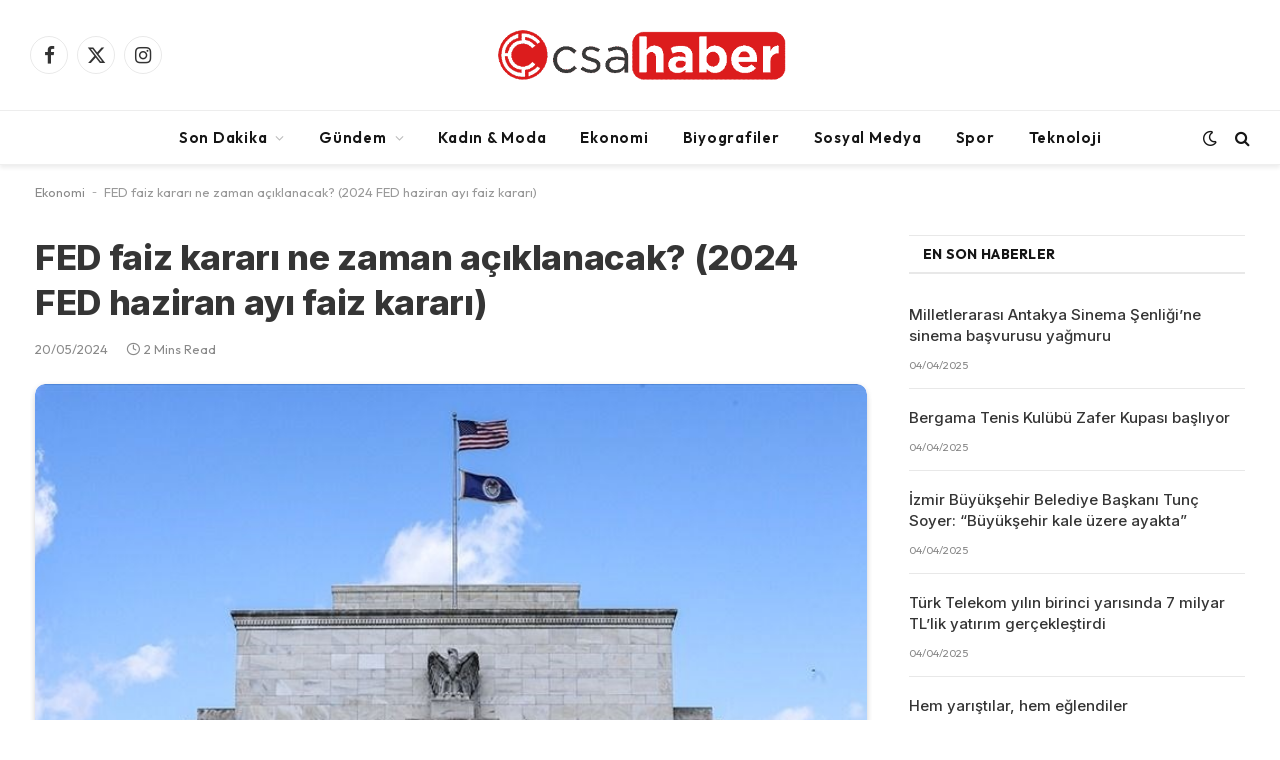

--- FILE ---
content_type: text/html; charset=UTF-8
request_url: https://csahaber.com/fed-faiz-karari-ne-zaman-aciklanacak-2024-fed-haziran-ayi-faiz-karari/
body_size: 20054
content:

<!DOCTYPE html>
<html lang="tr" prefix="og: https://ogp.me/ns#" class="s-light site-s-light">

<head>

	<meta charset="UTF-8" />
	<meta name="viewport" content="width=device-width, initial-scale=1" />
	
<!-- Rank Math PRO tarafından Arama Motoru Optimizasyonu - https://rankmath.com/ -->
<title>FED faiz kararı ne zaman açıklanacak? (2024 FED haziran ayı faiz kararı)</title><link rel="preload" as="font" href="https://csahaber.com/wp-content/themes/smart-mag/css/icons/fonts/ts-icons.woff2?v3.2" type="font/woff2" crossorigin="anonymous" />
<meta name="description" content="ABD Merkez Bankası (FED) haziran faiz kararı toplantısı öncesinde yatırımcıların tedirgin bekleyişi sürüyor. Altın, dolar, borsa ve kripto para yatırımcıları tarafından yakından takip edilen FED faiz kararıyla birlikte, yatırımcılar negatif veya olumlu sinyalleri takip edecek. FED, son kararıyla politika faizini art arda 6 toplantıda da değiştirmeyerek mevcut aralıkta sabit bıraktı. Peki, haziran ayı FED faiz kararı ne zaman?Haziran ayı FED faiz kararı öncesinde piyasaların temkinli bekleyişi sürüyor. Dolar, altın, borsa ve kripto para yatırımların etkileyen FED faiz kararıyla birlikte, enflayonla alakalı da bilgi edinilecek. Peki, haziran ayı FED faiz kararı ne zaman açıklanacak?ABD Merkez bankası (FED) faiz kararı toplantı takvimi belli oldu.Buna göre; FED faiz kararı toplantısı 12 Haziran 2024 Çarşamba günü yapılacak ve akşam saat 21.00&#039;da kritik faiz kararı açıklanacak.Enflasyon ve perakende satış verilerinin ardından Fed&#039;in faiz indirimlerine eylül ayında başlayabileceğine dair beklentilerin artmasıyla pay piyasalarında pozitif bir seyir izlendi.ABD&#039;de 15 Mayıs açıklanan verilere göre, Tüketici Fiyat Endeksi (TÜFE), nisanda aylık bazda yüzde 0,3 ile beklentilerin altında artarken, yıllık bazda yüzde 3,4 ile beklentilere paralel yükseldi. TÜFE, mart ayında aylık yüzde 0,4 ve yıllık yüzde 3,5 artmıştı.Değişken enerji ve gıda fiyatlarını içermeyen çekirdek TÜFE de nisanda aylık yüzde 0,3 ve yıllık yüzde 3,6 ile beklentilere paralel artış kaydetti. Çekirdek enflasyon martta aylık yüzde 0,4 ve yıllık yüzde 3,8 olmuştu.Analistler, tüketici fiyatlarının nisanda beklenenden az artmasının enflasyonun ikinci çeyreğin başında yavaşlama eğilimine devam ettiğini gösterdiğini ve eylül ayı için faiz indirimi beklentilerini artırdığını belirtti.ABD Merkez Bankası (Fed), politika faizini beklentiler dahilinde değiştirmeyerek 23 yılın en yüksek seviyesi olan yüzde 5,25-5,50 aralığında sabit tuttu.Son kararıyla Fed, politika faizini art arda 6 toplantıda değiştirmeyerek mevcut aralıkta sabit bıraktı."/>
<meta name="robots" content="follow, index, max-snippet:-1, max-video-preview:-1, max-image-preview:large"/>
<link rel="canonical" href="https://csahaber.com/fed-faiz-karari-ne-zaman-aciklanacak-2024-fed-haziran-ayi-faiz-karari/" />
<meta property="og:locale" content="tr_TR" />
<meta property="og:type" content="article" />
<meta property="og:title" content="FED faiz kararı ne zaman açıklanacak? (2024 FED haziran ayı faiz kararı)" />
<meta property="og:description" content="ABD Merkez Bankası (FED) haziran faiz kararı toplantısı öncesinde yatırımcıların tedirgin bekleyişi sürüyor. Altın, dolar, borsa ve kripto para yatırımcıları tarafından yakından takip edilen FED faiz kararıyla birlikte, yatırımcılar negatif veya olumlu sinyalleri takip edecek. FED, son kararıyla politika faizini art arda 6 toplantıda da değiştirmeyerek mevcut aralıkta sabit bıraktı. Peki, haziran ayı FED faiz kararı ne zaman?Haziran ayı FED faiz kararı öncesinde piyasaların temkinli bekleyişi sürüyor. Dolar, altın, borsa ve kripto para yatırımların etkileyen FED faiz kararıyla birlikte, enflayonla alakalı da bilgi edinilecek. Peki, haziran ayı FED faiz kararı ne zaman açıklanacak?ABD Merkez bankası (FED) faiz kararı toplantı takvimi belli oldu.Buna göre; FED faiz kararı toplantısı 12 Haziran 2024 Çarşamba günü yapılacak ve akşam saat 21.00&#039;da kritik faiz kararı açıklanacak.Enflasyon ve perakende satış verilerinin ardından Fed&#039;in faiz indirimlerine eylül ayında başlayabileceğine dair beklentilerin artmasıyla pay piyasalarında pozitif bir seyir izlendi.ABD&#039;de 15 Mayıs açıklanan verilere göre, Tüketici Fiyat Endeksi (TÜFE), nisanda aylık bazda yüzde 0,3 ile beklentilerin altında artarken, yıllık bazda yüzde 3,4 ile beklentilere paralel yükseldi. TÜFE, mart ayında aylık yüzde 0,4 ve yıllık yüzde 3,5 artmıştı.Değişken enerji ve gıda fiyatlarını içermeyen çekirdek TÜFE de nisanda aylık yüzde 0,3 ve yıllık yüzde 3,6 ile beklentilere paralel artış kaydetti. Çekirdek enflasyon martta aylık yüzde 0,4 ve yıllık yüzde 3,8 olmuştu.Analistler, tüketici fiyatlarının nisanda beklenenden az artmasının enflasyonun ikinci çeyreğin başında yavaşlama eğilimine devam ettiğini gösterdiğini ve eylül ayı için faiz indirimi beklentilerini artırdığını belirtti.ABD Merkez Bankası (Fed), politika faizini beklentiler dahilinde değiştirmeyerek 23 yılın en yüksek seviyesi olan yüzde 5,25-5,50 aralığında sabit tuttu.Son kararıyla Fed, politika faizini art arda 6 toplantıda değiştirmeyerek mevcut aralıkta sabit bıraktı." />
<meta property="og:url" content="https://csahaber.com/fed-faiz-karari-ne-zaman-aciklanacak-2024-fed-haziran-ayi-faiz-karari/" />
<meta property="og:site_name" content="Csa Haber - Türkiye\&#039;nin Dürüst Haber Portalı" />
<meta property="article:section" content="Ekonomi" />
<meta property="og:image" content="https://csahaber.com/wp-content/uploads/XrGS9TCcM0SknLEd7OHNGw.jpg" />
<meta property="og:image:secure_url" content="https://csahaber.com/wp-content/uploads/XrGS9TCcM0SknLEd7OHNGw.jpg" />
<meta property="og:image:width" content="854" />
<meta property="og:image:height" content="486" />
<meta property="og:image:alt" content="FED faiz kararı ne zaman açıklanacak? (2024 FED haziran ayı faiz kararı)" />
<meta property="og:image:type" content="image/jpeg" />
<meta property="article:published_time" content="2024-05-20T14:55:14+03:00" />
<meta name="twitter:card" content="summary_large_image" />
<meta name="twitter:title" content="FED faiz kararı ne zaman açıklanacak? (2024 FED haziran ayı faiz kararı)" />
<meta name="twitter:description" content="ABD Merkez Bankası (FED) haziran faiz kararı toplantısı öncesinde yatırımcıların tedirgin bekleyişi sürüyor. Altın, dolar, borsa ve kripto para yatırımcıları tarafından yakından takip edilen FED faiz kararıyla birlikte, yatırımcılar negatif veya olumlu sinyalleri takip edecek. FED, son kararıyla politika faizini art arda 6 toplantıda da değiştirmeyerek mevcut aralıkta sabit bıraktı. Peki, haziran ayı FED faiz kararı ne zaman?Haziran ayı FED faiz kararı öncesinde piyasaların temkinli bekleyişi sürüyor. Dolar, altın, borsa ve kripto para yatırımların etkileyen FED faiz kararıyla birlikte, enflayonla alakalı da bilgi edinilecek. Peki, haziran ayı FED faiz kararı ne zaman açıklanacak?ABD Merkez bankası (FED) faiz kararı toplantı takvimi belli oldu.Buna göre; FED faiz kararı toplantısı 12 Haziran 2024 Çarşamba günü yapılacak ve akşam saat 21.00&#039;da kritik faiz kararı açıklanacak.Enflasyon ve perakende satış verilerinin ardından Fed&#039;in faiz indirimlerine eylül ayında başlayabileceğine dair beklentilerin artmasıyla pay piyasalarında pozitif bir seyir izlendi.ABD&#039;de 15 Mayıs açıklanan verilere göre, Tüketici Fiyat Endeksi (TÜFE), nisanda aylık bazda yüzde 0,3 ile beklentilerin altında artarken, yıllık bazda yüzde 3,4 ile beklentilere paralel yükseldi. TÜFE, mart ayında aylık yüzde 0,4 ve yıllık yüzde 3,5 artmıştı.Değişken enerji ve gıda fiyatlarını içermeyen çekirdek TÜFE de nisanda aylık yüzde 0,3 ve yıllık yüzde 3,6 ile beklentilere paralel artış kaydetti. Çekirdek enflasyon martta aylık yüzde 0,4 ve yıllık yüzde 3,8 olmuştu.Analistler, tüketici fiyatlarının nisanda beklenenden az artmasının enflasyonun ikinci çeyreğin başında yavaşlama eğilimine devam ettiğini gösterdiğini ve eylül ayı için faiz indirimi beklentilerini artırdığını belirtti.ABD Merkez Bankası (Fed), politika faizini beklentiler dahilinde değiştirmeyerek 23 yılın en yüksek seviyesi olan yüzde 5,25-5,50 aralığında sabit tuttu.Son kararıyla Fed, politika faizini art arda 6 toplantıda değiştirmeyerek mevcut aralıkta sabit bıraktı." />
<meta name="twitter:image" content="https://csahaber.com/wp-content/uploads/XrGS9TCcM0SknLEd7OHNGw.jpg" />
<meta name="twitter:label1" content="Okuma süresi" />
<meta name="twitter:data1" content="1 dakika" />
<script type="application/ld+json" class="rank-math-schema-pro">{"@context":"https://schema.org","@graph":[{"@type":["Person","Organization"],"@id":"https://csahaber.com/#person","name":"Csa Haber - T\u00fcrkiye\\'nin D\u00fcr\u00fcst Haber Portal\u0131"},{"@type":"WebSite","@id":"https://csahaber.com/#website","url":"https://csahaber.com","name":"Csa Haber - T\u00fcrkiye\\'nin D\u00fcr\u00fcst Haber Portal\u0131","publisher":{"@id":"https://csahaber.com/#person"},"inLanguage":"tr"},{"@type":"ImageObject","@id":"https://csahaber.com/wp-content/uploads/XrGS9TCcM0SknLEd7OHNGw.jpg","url":"https://csahaber.com/wp-content/uploads/XrGS9TCcM0SknLEd7OHNGw.jpg","width":"854","height":"486","inLanguage":"tr"},{"@type":"BreadcrumbList","@id":"https://csahaber.com/fed-faiz-karari-ne-zaman-aciklanacak-2024-fed-haziran-ayi-faiz-karari/#breadcrumb","itemListElement":[{"@type":"ListItem","position":"1","item":{"@id":"https://csahaber.com/ekonomi/","name":"Ekonomi"}},{"@type":"ListItem","position":"2","item":{"@id":"https://csahaber.com/fed-faiz-karari-ne-zaman-aciklanacak-2024-fed-haziran-ayi-faiz-karari/","name":"FED faiz karar\u0131 ne zaman a\u00e7\u0131klanacak? (2024 FED haziran ay\u0131 faiz karar\u0131)"}}]},{"@type":"WebPage","@id":"https://csahaber.com/fed-faiz-karari-ne-zaman-aciklanacak-2024-fed-haziran-ayi-faiz-karari/#webpage","url":"https://csahaber.com/fed-faiz-karari-ne-zaman-aciklanacak-2024-fed-haziran-ayi-faiz-karari/","name":"FED faiz karar\u0131 ne zaman a\u00e7\u0131klanacak? (2024 FED haziran ay\u0131 faiz karar\u0131)","datePublished":"2024-05-20T14:55:14+03:00","dateModified":"2024-05-20T14:55:14+03:00","isPartOf":{"@id":"https://csahaber.com/#website"},"primaryImageOfPage":{"@id":"https://csahaber.com/wp-content/uploads/XrGS9TCcM0SknLEd7OHNGw.jpg"},"inLanguage":"tr","breadcrumb":{"@id":"https://csahaber.com/fed-faiz-karari-ne-zaman-aciklanacak-2024-fed-haziran-ayi-faiz-karari/#breadcrumb"}},{"@type":"Person","@id":"https://csahaber.com/author/","url":"https://csahaber.com/author/","image":{"@type":"ImageObject","@id":"https://secure.gravatar.com/avatar/?s=96&amp;d=mm&amp;r=g","url":"https://secure.gravatar.com/avatar/?s=96&amp;d=mm&amp;r=g","inLanguage":"tr"}},{"@type":"BlogPosting","headline":"FED faiz karar\u0131 ne zaman a\u00e7\u0131klanacak? (2024 FED haziran ay\u0131 faiz karar\u0131)","datePublished":"2024-05-20T14:55:14+03:00","dateModified":"2024-05-20T14:55:14+03:00","articleSection":"Ekonomi","author":{"@id":"https://csahaber.com/author/"},"publisher":{"@id":"https://csahaber.com/#person"},"description":"ABD Merkez Bankas\u0131 (FED) haziran faiz karar\u0131 toplant\u0131s\u0131 \u00f6ncesinde yat\u0131r\u0131mc\u0131lar\u0131n tedirgin bekleyi\u015fi s\u00fcr\u00fcyor. Alt\u0131n, dolar, borsa ve kripto para yat\u0131r\u0131mc\u0131lar\u0131 taraf\u0131ndan yak\u0131ndan takip edilen FED faiz karar\u0131yla birlikte, yat\u0131r\u0131mc\u0131lar negatif veya olumlu sinyalleri takip edecek. FED, son karar\u0131yla politika faizini art arda 6 toplant\u0131da da de\u011fi\u015ftirmeyerek mevcut aral\u0131kta sabit b\u0131rakt\u0131. Peki, haziran ay\u0131 FED faiz karar\u0131 ne zaman?Haziran ay\u0131 FED faiz karar\u0131 \u00f6ncesinde piyasalar\u0131n temkinli bekleyi\u015fi s\u00fcr\u00fcyor. Dolar, alt\u0131n, borsa ve kripto para yat\u0131r\u0131mlar\u0131n etkileyen FED faiz karar\u0131yla birlikte, enflayonla alakal\u0131 da bilgi edinilecek. Peki, haziran ay\u0131 FED faiz karar\u0131 ne zaman a\u00e7\u0131klanacak?ABD Merkez bankas\u0131 (FED) faiz karar\u0131 toplant\u0131 takvimi belli oldu.Buna g\u00f6re; FED faiz karar\u0131 toplant\u0131s\u0131 12 Haziran 2024 \u00c7ar\u015famba g\u00fcn\u00fc yap\u0131lacak ve ak\u015fam saat 21.00&#039;da kritik faiz karar\u0131 a\u00e7\u0131klanacak.Enflasyon ve perakende sat\u0131\u015f verilerinin ard\u0131ndan Fed&#039;in faiz indirimlerine eyl\u00fcl ay\u0131nda ba\u015flayabilece\u011fine dair beklentilerin artmas\u0131yla pay piyasalar\u0131nda pozitif bir seyir izlendi.ABD&#039;de 15 May\u0131s a\u00e7\u0131klanan verilere g\u00f6re, T\u00fcketici Fiyat Endeksi (T\u00dcFE), nisanda ayl\u0131k bazda y\u00fczde 0,3 ile beklentilerin alt\u0131nda artarken, y\u0131ll\u0131k bazda y\u00fczde 3,4 ile beklentilere paralel y\u00fckseldi. T\u00dcFE, mart ay\u0131nda ayl\u0131k y\u00fczde 0,4 ve y\u0131ll\u0131k y\u00fczde 3,5 artm\u0131\u015ft\u0131.De\u011fi\u015fken enerji ve g\u0131da fiyatlar\u0131n\u0131 i\u00e7ermeyen \u00e7ekirdek T\u00dcFE de nisanda ayl\u0131k y\u00fczde 0,3 ve y\u0131ll\u0131k y\u00fczde 3,6 ile beklentilere paralel art\u0131\u015f kaydetti. \u00c7ekirdek enflasyon martta ayl\u0131k y\u00fczde 0,4 ve y\u0131ll\u0131k y\u00fczde 3,8 olmu\u015ftu.Analistler, t\u00fcketici fiyatlar\u0131n\u0131n nisanda beklenenden az artmas\u0131n\u0131n enflasyonun ikinci \u00e7eyre\u011fin ba\u015f\u0131nda yava\u015flama e\u011filimine devam etti\u011fini g\u00f6sterdi\u011fini ve eyl\u00fcl ay\u0131 i\u00e7in faiz indirimi beklentilerini art\u0131rd\u0131\u011f\u0131n\u0131 belirtti.ABD Merkez Bankas\u0131 (Fed), politika faizini beklentiler dahilinde de\u011fi\u015ftirmeyerek 23 y\u0131l\u0131n en y\u00fcksek seviyesi olan y\u00fczde 5,25-5,50 aral\u0131\u011f\u0131nda sabit tuttu.Son karar\u0131yla Fed, politika faizini art arda 6 toplant\u0131da de\u011fi\u015ftirmeyerek mevcut aral\u0131kta sabit b\u0131rakt\u0131.","name":"FED faiz karar\u0131 ne zaman a\u00e7\u0131klanacak? (2024 FED haziran ay\u0131 faiz karar\u0131)","@id":"https://csahaber.com/fed-faiz-karari-ne-zaman-aciklanacak-2024-fed-haziran-ayi-faiz-karari/#richSnippet","isPartOf":{"@id":"https://csahaber.com/fed-faiz-karari-ne-zaman-aciklanacak-2024-fed-haziran-ayi-faiz-karari/#webpage"},"image":{"@id":"https://csahaber.com/wp-content/uploads/XrGS9TCcM0SknLEd7OHNGw.jpg"},"inLanguage":"tr","mainEntityOfPage":{"@id":"https://csahaber.com/fed-faiz-karari-ne-zaman-aciklanacak-2024-fed-haziran-ayi-faiz-karari/#webpage"}}]}</script>
<!-- /Rank Math WordPress SEO eklentisi -->

<link rel='dns-prefetch' href='//www.googletagmanager.com' />
<link rel='dns-prefetch' href='//fonts.googleapis.com' />
<link rel="alternate" type="application/rss+xml" title="CSA Haber &raquo; akışı" href="https://csahaber.com/feed/" />
<link rel="alternate" type="application/rss+xml" title="CSA Haber &raquo; yorum akışı" href="https://csahaber.com/comments/feed/" />
<link rel="alternate" type="application/rss+xml" title="CSA Haber &raquo; FED faiz kararı ne zaman açıklanacak? (2024 FED haziran ayı faiz kararı) yorum akışı" href="https://csahaber.com/fed-faiz-karari-ne-zaman-aciklanacak-2024-fed-haziran-ayi-faiz-karari/feed/" />
<link rel="alternate" title="oEmbed (JSON)" type="application/json+oembed" href="https://csahaber.com/wp-json/oembed/1.0/embed?url=https%3A%2F%2Fcsahaber.com%2Ffed-faiz-karari-ne-zaman-aciklanacak-2024-fed-haziran-ayi-faiz-karari%2F" />
<link rel="alternate" title="oEmbed (XML)" type="text/xml+oembed" href="https://csahaber.com/wp-json/oembed/1.0/embed?url=https%3A%2F%2Fcsahaber.com%2Ffed-faiz-karari-ne-zaman-aciklanacak-2024-fed-haziran-ayi-faiz-karari%2F&#038;format=xml" />
<style id='wp-img-auto-sizes-contain-inline-css' type='text/css'>
img:is([sizes=auto i],[sizes^="auto," i]){contain-intrinsic-size:3000px 1500px}
/*# sourceURL=wp-img-auto-sizes-contain-inline-css */
</style>

<style id='wp-emoji-styles-inline-css' type='text/css'>

	img.wp-smiley, img.emoji {
		display: inline !important;
		border: none !important;
		box-shadow: none !important;
		height: 1em !important;
		width: 1em !important;
		margin: 0 0.07em !important;
		vertical-align: -0.1em !important;
		background: none !important;
		padding: 0 !important;
	}
/*# sourceURL=wp-emoji-styles-inline-css */
</style>
<link rel='stylesheet' id='wp-block-library-css' href='https://csahaber.com/wp-includes/css/dist/block-library/style.min.css?ver=6.9' type='text/css' media='all' />
<style id='classic-theme-styles-inline-css' type='text/css'>
/*! This file is auto-generated */
.wp-block-button__link{color:#fff;background-color:#32373c;border-radius:9999px;box-shadow:none;text-decoration:none;padding:calc(.667em + 2px) calc(1.333em + 2px);font-size:1.125em}.wp-block-file__button{background:#32373c;color:#fff;text-decoration:none}
/*# sourceURL=/wp-includes/css/classic-themes.min.css */
</style>
<style id='global-styles-inline-css' type='text/css'>
:root{--wp--preset--aspect-ratio--square: 1;--wp--preset--aspect-ratio--4-3: 4/3;--wp--preset--aspect-ratio--3-4: 3/4;--wp--preset--aspect-ratio--3-2: 3/2;--wp--preset--aspect-ratio--2-3: 2/3;--wp--preset--aspect-ratio--16-9: 16/9;--wp--preset--aspect-ratio--9-16: 9/16;--wp--preset--color--black: #000000;--wp--preset--color--cyan-bluish-gray: #abb8c3;--wp--preset--color--white: #ffffff;--wp--preset--color--pale-pink: #f78da7;--wp--preset--color--vivid-red: #cf2e2e;--wp--preset--color--luminous-vivid-orange: #ff6900;--wp--preset--color--luminous-vivid-amber: #fcb900;--wp--preset--color--light-green-cyan: #7bdcb5;--wp--preset--color--vivid-green-cyan: #00d084;--wp--preset--color--pale-cyan-blue: #8ed1fc;--wp--preset--color--vivid-cyan-blue: #0693e3;--wp--preset--color--vivid-purple: #9b51e0;--wp--preset--gradient--vivid-cyan-blue-to-vivid-purple: linear-gradient(135deg,rgb(6,147,227) 0%,rgb(155,81,224) 100%);--wp--preset--gradient--light-green-cyan-to-vivid-green-cyan: linear-gradient(135deg,rgb(122,220,180) 0%,rgb(0,208,130) 100%);--wp--preset--gradient--luminous-vivid-amber-to-luminous-vivid-orange: linear-gradient(135deg,rgb(252,185,0) 0%,rgb(255,105,0) 100%);--wp--preset--gradient--luminous-vivid-orange-to-vivid-red: linear-gradient(135deg,rgb(255,105,0) 0%,rgb(207,46,46) 100%);--wp--preset--gradient--very-light-gray-to-cyan-bluish-gray: linear-gradient(135deg,rgb(238,238,238) 0%,rgb(169,184,195) 100%);--wp--preset--gradient--cool-to-warm-spectrum: linear-gradient(135deg,rgb(74,234,220) 0%,rgb(151,120,209) 20%,rgb(207,42,186) 40%,rgb(238,44,130) 60%,rgb(251,105,98) 80%,rgb(254,248,76) 100%);--wp--preset--gradient--blush-light-purple: linear-gradient(135deg,rgb(255,206,236) 0%,rgb(152,150,240) 100%);--wp--preset--gradient--blush-bordeaux: linear-gradient(135deg,rgb(254,205,165) 0%,rgb(254,45,45) 50%,rgb(107,0,62) 100%);--wp--preset--gradient--luminous-dusk: linear-gradient(135deg,rgb(255,203,112) 0%,rgb(199,81,192) 50%,rgb(65,88,208) 100%);--wp--preset--gradient--pale-ocean: linear-gradient(135deg,rgb(255,245,203) 0%,rgb(182,227,212) 50%,rgb(51,167,181) 100%);--wp--preset--gradient--electric-grass: linear-gradient(135deg,rgb(202,248,128) 0%,rgb(113,206,126) 100%);--wp--preset--gradient--midnight: linear-gradient(135deg,rgb(2,3,129) 0%,rgb(40,116,252) 100%);--wp--preset--font-size--small: 13px;--wp--preset--font-size--medium: 20px;--wp--preset--font-size--large: 36px;--wp--preset--font-size--x-large: 42px;--wp--preset--spacing--20: 0.44rem;--wp--preset--spacing--30: 0.67rem;--wp--preset--spacing--40: 1rem;--wp--preset--spacing--50: 1.5rem;--wp--preset--spacing--60: 2.25rem;--wp--preset--spacing--70: 3.38rem;--wp--preset--spacing--80: 5.06rem;--wp--preset--shadow--natural: 6px 6px 9px rgba(0, 0, 0, 0.2);--wp--preset--shadow--deep: 12px 12px 50px rgba(0, 0, 0, 0.4);--wp--preset--shadow--sharp: 6px 6px 0px rgba(0, 0, 0, 0.2);--wp--preset--shadow--outlined: 6px 6px 0px -3px rgb(255, 255, 255), 6px 6px rgb(0, 0, 0);--wp--preset--shadow--crisp: 6px 6px 0px rgb(0, 0, 0);}:where(.is-layout-flex){gap: 0.5em;}:where(.is-layout-grid){gap: 0.5em;}body .is-layout-flex{display: flex;}.is-layout-flex{flex-wrap: wrap;align-items: center;}.is-layout-flex > :is(*, div){margin: 0;}body .is-layout-grid{display: grid;}.is-layout-grid > :is(*, div){margin: 0;}:where(.wp-block-columns.is-layout-flex){gap: 2em;}:where(.wp-block-columns.is-layout-grid){gap: 2em;}:where(.wp-block-post-template.is-layout-flex){gap: 1.25em;}:where(.wp-block-post-template.is-layout-grid){gap: 1.25em;}.has-black-color{color: var(--wp--preset--color--black) !important;}.has-cyan-bluish-gray-color{color: var(--wp--preset--color--cyan-bluish-gray) !important;}.has-white-color{color: var(--wp--preset--color--white) !important;}.has-pale-pink-color{color: var(--wp--preset--color--pale-pink) !important;}.has-vivid-red-color{color: var(--wp--preset--color--vivid-red) !important;}.has-luminous-vivid-orange-color{color: var(--wp--preset--color--luminous-vivid-orange) !important;}.has-luminous-vivid-amber-color{color: var(--wp--preset--color--luminous-vivid-amber) !important;}.has-light-green-cyan-color{color: var(--wp--preset--color--light-green-cyan) !important;}.has-vivid-green-cyan-color{color: var(--wp--preset--color--vivid-green-cyan) !important;}.has-pale-cyan-blue-color{color: var(--wp--preset--color--pale-cyan-blue) !important;}.has-vivid-cyan-blue-color{color: var(--wp--preset--color--vivid-cyan-blue) !important;}.has-vivid-purple-color{color: var(--wp--preset--color--vivid-purple) !important;}.has-black-background-color{background-color: var(--wp--preset--color--black) !important;}.has-cyan-bluish-gray-background-color{background-color: var(--wp--preset--color--cyan-bluish-gray) !important;}.has-white-background-color{background-color: var(--wp--preset--color--white) !important;}.has-pale-pink-background-color{background-color: var(--wp--preset--color--pale-pink) !important;}.has-vivid-red-background-color{background-color: var(--wp--preset--color--vivid-red) !important;}.has-luminous-vivid-orange-background-color{background-color: var(--wp--preset--color--luminous-vivid-orange) !important;}.has-luminous-vivid-amber-background-color{background-color: var(--wp--preset--color--luminous-vivid-amber) !important;}.has-light-green-cyan-background-color{background-color: var(--wp--preset--color--light-green-cyan) !important;}.has-vivid-green-cyan-background-color{background-color: var(--wp--preset--color--vivid-green-cyan) !important;}.has-pale-cyan-blue-background-color{background-color: var(--wp--preset--color--pale-cyan-blue) !important;}.has-vivid-cyan-blue-background-color{background-color: var(--wp--preset--color--vivid-cyan-blue) !important;}.has-vivid-purple-background-color{background-color: var(--wp--preset--color--vivid-purple) !important;}.has-black-border-color{border-color: var(--wp--preset--color--black) !important;}.has-cyan-bluish-gray-border-color{border-color: var(--wp--preset--color--cyan-bluish-gray) !important;}.has-white-border-color{border-color: var(--wp--preset--color--white) !important;}.has-pale-pink-border-color{border-color: var(--wp--preset--color--pale-pink) !important;}.has-vivid-red-border-color{border-color: var(--wp--preset--color--vivid-red) !important;}.has-luminous-vivid-orange-border-color{border-color: var(--wp--preset--color--luminous-vivid-orange) !important;}.has-luminous-vivid-amber-border-color{border-color: var(--wp--preset--color--luminous-vivid-amber) !important;}.has-light-green-cyan-border-color{border-color: var(--wp--preset--color--light-green-cyan) !important;}.has-vivid-green-cyan-border-color{border-color: var(--wp--preset--color--vivid-green-cyan) !important;}.has-pale-cyan-blue-border-color{border-color: var(--wp--preset--color--pale-cyan-blue) !important;}.has-vivid-cyan-blue-border-color{border-color: var(--wp--preset--color--vivid-cyan-blue) !important;}.has-vivid-purple-border-color{border-color: var(--wp--preset--color--vivid-purple) !important;}.has-vivid-cyan-blue-to-vivid-purple-gradient-background{background: var(--wp--preset--gradient--vivid-cyan-blue-to-vivid-purple) !important;}.has-light-green-cyan-to-vivid-green-cyan-gradient-background{background: var(--wp--preset--gradient--light-green-cyan-to-vivid-green-cyan) !important;}.has-luminous-vivid-amber-to-luminous-vivid-orange-gradient-background{background: var(--wp--preset--gradient--luminous-vivid-amber-to-luminous-vivid-orange) !important;}.has-luminous-vivid-orange-to-vivid-red-gradient-background{background: var(--wp--preset--gradient--luminous-vivid-orange-to-vivid-red) !important;}.has-very-light-gray-to-cyan-bluish-gray-gradient-background{background: var(--wp--preset--gradient--very-light-gray-to-cyan-bluish-gray) !important;}.has-cool-to-warm-spectrum-gradient-background{background: var(--wp--preset--gradient--cool-to-warm-spectrum) !important;}.has-blush-light-purple-gradient-background{background: var(--wp--preset--gradient--blush-light-purple) !important;}.has-blush-bordeaux-gradient-background{background: var(--wp--preset--gradient--blush-bordeaux) !important;}.has-luminous-dusk-gradient-background{background: var(--wp--preset--gradient--luminous-dusk) !important;}.has-pale-ocean-gradient-background{background: var(--wp--preset--gradient--pale-ocean) !important;}.has-electric-grass-gradient-background{background: var(--wp--preset--gradient--electric-grass) !important;}.has-midnight-gradient-background{background: var(--wp--preset--gradient--midnight) !important;}.has-small-font-size{font-size: var(--wp--preset--font-size--small) !important;}.has-medium-font-size{font-size: var(--wp--preset--font-size--medium) !important;}.has-large-font-size{font-size: var(--wp--preset--font-size--large) !important;}.has-x-large-font-size{font-size: var(--wp--preset--font-size--x-large) !important;}
:where(.wp-block-post-template.is-layout-flex){gap: 1.25em;}:where(.wp-block-post-template.is-layout-grid){gap: 1.25em;}
:where(.wp-block-term-template.is-layout-flex){gap: 1.25em;}:where(.wp-block-term-template.is-layout-grid){gap: 1.25em;}
:where(.wp-block-columns.is-layout-flex){gap: 2em;}:where(.wp-block-columns.is-layout-grid){gap: 2em;}
:root :where(.wp-block-pullquote){font-size: 1.5em;line-height: 1.6;}
/*# sourceURL=global-styles-inline-css */
</style>
<link rel='stylesheet' id='gn-frontend-gnfollow-style-css' href='https://csahaber.com/wp-content/plugins/gn-publisher/assets/css/gn-frontend-gnfollow.min.css?ver=1.5.26' type='text/css' media='all' />
<link rel='stylesheet' id='dashicons-css' href='https://csahaber.com/wp-includes/css/dashicons.min.css?ver=6.9' type='text/css' media='all' />
<link rel='stylesheet' id='elementor-frontend-css' href='https://csahaber.com/wp-content/plugins/elementor/assets/css/frontend.min.css?ver=3.34.1' type='text/css' media='all' />
<link rel='stylesheet' id='elementor-post-428456-css' href='https://csahaber.com/wp-content/uploads/elementor/css/post-428456.css?ver=1768881135' type='text/css' media='all' />
<link rel='stylesheet' id='elementor-post-428502-css' href='https://csahaber.com/wp-content/uploads/elementor/css/post-428502.css?ver=1768881135' type='text/css' media='all' />
<link rel='stylesheet' id='smartmag-core-css' href='https://csahaber.com/wp-content/themes/smart-mag/style.css?ver=10.3.2' type='text/css' media='all' />
<link rel='stylesheet' id='smartmag-magnific-popup-css' href='https://csahaber.com/wp-content/themes/smart-mag/css/lightbox.css?ver=10.3.2' type='text/css' media='all' />
<link rel='stylesheet' id='smartmag-icons-css' href='https://csahaber.com/wp-content/themes/smart-mag/css/icons/icons.css?ver=10.3.2' type='text/css' media='all' />
<link rel='stylesheet' id='smartmag-skin-css' href='https://csahaber.com/wp-content/themes/smart-mag/css/skin-thezine.css?ver=10.3.2' type='text/css' media='all' />
<style id='smartmag-skin-inline-css' type='text/css'>
:root { --c-main: #dd1616;
--c-main-rgb: 221,22,22;
--c-headings: #353535;
--text-font: "Inter", system-ui, -apple-system, "Segoe UI", Arial, sans-serif;
--body-font: "Inter", system-ui, -apple-system, "Segoe UI", Arial, sans-serif;
--ui-font: "Outfit", system-ui, -apple-system, "Segoe UI", Arial, sans-serif;
--title-font: "Outfit", system-ui, -apple-system, "Segoe UI", Arial, sans-serif;
--h-font: "Outfit", system-ui, -apple-system, "Segoe UI", Arial, sans-serif;
--title-font: var(--ui-font);
--h-font: var(--ui-font);
--text-h-font: var(--h-font);
--title-font: "Inter", system-ui, -apple-system, "Segoe UI", Arial, sans-serif;
--title-size-xs: 15px;
--title-size-m: 19px;
--main-width: 1240px;
--p-title-space: 11px;
--c-excerpts: #474747;
--excerpt-size: 14px; }
.s-dark body { background-color: #101016; }
.post-title:not(._) { line-height: 1.4; }
:root { --wrap-padding: 35px; }
:root { --sidebar-width: 336px; }
.ts-row, .has-el-gap { --sidebar-c-width: calc(var(--sidebar-width) + var(--grid-gutter-h) + var(--sidebar-c-pad)); }
.smart-head-main { --c-shadow: rgba(0,0,0,0.07); }
.smart-head-main .smart-head-bot { border-top-width: 1px; border-top-color: #ededed; }
.s-dark .smart-head-main .smart-head-bot,
.smart-head-main .s-dark.smart-head-bot { border-top-color: #dd3333; }
.navigation-main .menu > li > a { letter-spacing: 0.05em; }
.mega-menu .post-title a:hover { color: var(--c-nav-drop-hov); }
.s-dark .smart-head-mobile .smart-head-mid,
.smart-head-mobile .s-dark.smart-head-mid { background-color: #ffffff; }
.post-meta .text-in, .post-meta .post-cat > a { font-size: 11px; }
.post-meta .post-cat > a { font-weight: 600; }
.post-meta { --p-meta-sep: "\25c6"; --p-meta-sep-pad: 7px; }
.post-meta .meta-item:before { transform: scale(.65); }
.l-post { --media-radius: 10px; }
.cat-labels .category { font-weight: 600; letter-spacing: 0.06em; border-radius: 5px; padding-top: 2px; padding-bottom: 2px; padding-left: 10px; padding-right: 10px; }
.block-head-c .heading { font-size: 19px; text-transform: initial; }
.block-head-e3 .heading { font-size: 22px; }
.load-button { padding-top: 13px; padding-bottom: 13px; padding-left: 13px; padding-right: 13px; border-radius: 20px; }
.loop-grid-base .media { margin-bottom: 20px; }
.loop-grid .l-post { border-radius: 10px; overflow: hidden; }
.has-nums .l-post { --num-font: "Outfit", system-ui, -apple-system, "Segoe UI", Arial, sans-serif; }
.has-nums-a .l-post .post-title:before,
.has-nums-b .l-post .content:before { font-weight: 500; }
.has-nums-c .l-post .post-title:before,
.has-nums-c .l-post .content:before { font-size: 18px; }
.loop-list-card .l-post { border-radius: 10px; overflow: hidden; }
.loop-small .ratio-is-custom { padding-bottom: calc(100% / 1.3); }
.loop-small .media { width: 30%; max-width: 50%; }
.loop-small .media:not(i) { max-width: 97px; }
.single-featured .featured, .the-post-header .featured { border-radius: 10px; --media-radius: 10px; overflow: hidden; }
.post-meta-single .meta-item, .post-meta-single .text-in { font-size: 13px; }
.the-post-header .post-meta .post-title { font-family: var(--body-font); font-weight: 800; line-height: 1.3; letter-spacing: -0.01em; }
.entry-content { letter-spacing: -0.005em; }
.site-s-light .entry-content { color: #0a0a0a; }
:where(.entry-content) a { text-decoration: underline; text-underline-offset: 4px; text-decoration-thickness: 2px; }
.review-box .overall { border-radius: 8px; }
.review-box .rating-bar, .review-box .bar { height: 18px; border-radius: 8px; }
.review-box .label { font-size: 15px; }
.s-head-large .sub-title { font-size: 19px; }
.s-post-large .post-content-wrap { display: grid; grid-template-columns: minmax(0, 1fr); }
.s-post-large .entry-content { max-width: min(100%, calc(750px + var(--p-spacious-pad)*2)); justify-self: center; }
.category .feat-grid { --grid-gap: 1px; }
.spc-newsletter { --box-roundness: 10px; }
@media (min-width: 1200px) { .breadcrumbs { font-size: 13px; }
.post-content h2 { font-size: 27px; }
.post-content h3 { font-size: 23px; } }
@media (min-width: 941px) and (max-width: 1200px) { :root { --sidebar-width: 300px; }
.ts-row, .has-el-gap { --sidebar-c-width: calc(var(--sidebar-width) + var(--grid-gutter-h) + var(--sidebar-c-pad)); } }
@media (min-width: 768px) and (max-width: 940px) { .ts-contain, .main { padding-left: 35px; padding-right: 35px; }
.layout-boxed-inner { --wrap-padding: 35px; }
:root { --wrap-padding: 35px; } }
@media (max-width: 767px) { .ts-contain, .main { padding-left: 25px; padding-right: 25px; }
.layout-boxed-inner { --wrap-padding: 25px; }
:root { --wrap-padding: 25px; }
.block-head-e3 .heading { font-size: 18px; } }
@media (min-width: 940px) and (max-width: 1300px) { :root { --wrap-padding: min(35px, 5vw); } }


.term-color-13 { --c-main: #d4301a; }
.navigation .menu-cat-13 { --c-term: #d4301a; }


.term-color-5 { --c-main: #00796b; }
.navigation .menu-cat-5 { --c-term: #00796b; }


.term-color-14 { --c-main: #e67e22; }
.navigation .menu-cat-14 { --c-term: #e67e22; }


.term-color-17 { --c-main: #32742c; }
.navigation .menu-cat-17 { --c-term: #32742c; }


.term-color-15 { --c-main: #81d742; }
.navigation .menu-cat-15 { --c-term: #81d742; }


.term-color-7 { --c-main: #3498db; }
.navigation .menu-cat-7 { --c-term: #3498db; }

/*# sourceURL=smartmag-skin-inline-css */
</style>
<link crossorigin="anonymous" rel='stylesheet' id='smartmag-gfonts-custom-css' href='https://fonts.googleapis.com/css?family=Inter%3A400%2C500%2C600%2C700%2C800%7COutfit%3A400%2C500%2C600%2C700&#038;display=swap' type='text/css' media='all' />

<!-- Site Kit tarafından eklenen Google etiketi (gtag.js) snippet&#039;i -->
<!-- Google Analytics snippet added by Site Kit -->
<script type="text/javascript" src="https://www.googletagmanager.com/gtag/js?id=GT-M6QWGLJ" id="google_gtagjs-js" async></script>
<script type="text/javascript" id="google_gtagjs-js-after">
/* <![CDATA[ */
window.dataLayer = window.dataLayer || [];function gtag(){dataLayer.push(arguments);}
gtag("set","linker",{"domains":["csahaber.com"]});
gtag("js", new Date());
gtag("set", "developer_id.dZTNiMT", true);
gtag("config", "GT-M6QWGLJ");
 window._googlesitekit = window._googlesitekit || {}; window._googlesitekit.throttledEvents = []; window._googlesitekit.gtagEvent = (name, data) => { var key = JSON.stringify( { name, data } ); if ( !! window._googlesitekit.throttledEvents[ key ] ) { return; } window._googlesitekit.throttledEvents[ key ] = true; setTimeout( () => { delete window._googlesitekit.throttledEvents[ key ]; }, 5 ); gtag( "event", name, { ...data, event_source: "site-kit" } ); }; 
//# sourceURL=google_gtagjs-js-after
/* ]]> */
</script>
<script type="text/javascript" src="https://csahaber.com/wp-includes/js/jquery/jquery.min.js?ver=3.7.1" id="jquery-core-js"></script>
<script type="text/javascript" src="https://csahaber.com/wp-includes/js/jquery/jquery-migrate.min.js?ver=3.4.1" id="jquery-migrate-js"></script>
<link rel="https://api.w.org/" href="https://csahaber.com/wp-json/" /><link rel="alternate" title="JSON" type="application/json" href="https://csahaber.com/wp-json/wp/v2/posts/438199" /><link rel="EditURI" type="application/rsd+xml" title="RSD" href="https://csahaber.com/xmlrpc.php?rsd" />
<meta name="generator" content="WordPress 6.9" />
<link rel='shortlink' href='https://csahaber.com/?p=438199' />
<meta name="generator" content="Site Kit by Google 1.170.0" /><!-- Schema optimized by Schema Pro --><script type="application/ld+json">[{"@context":"https://schema.org","@type":"ImageObject","contentUrl":"https://csahaber.com/wp-content/uploads/XrGS9TCcM0SknLEd7OHNGw.jpg","license":"https://csahaber.com/gizlilik-politikasi/","acquireLicensePage":"https://csahaber.com/iletisim/","creditText":"https://csahaber.com/author/","creator":{"@type":"Person"},"copyrightNotice":"https://csahaber.com/author/"}]</script><!-- / Schema optimized by Schema Pro --><!-- site-navigation-element Schema optimized by Schema Pro --><script type="application/ld+json">{"@context":"https:\/\/schema.org","@graph":[{"@context":"https:\/\/schema.org","@type":"SiteNavigationElement","id":"site-navigation","name":"Son Dakika","url":"https:\/\/csahaber.com\/son-dakika\/"},{"@context":"https:\/\/schema.org","@type":"SiteNavigationElement","id":"site-navigation","name":"D\u00fcnya","url":"https:\/\/csahaber.com\/dunya\/"},{"@context":"https:\/\/schema.org","@type":"SiteNavigationElement","id":"site-navigation","name":"G\u00fcndem","url":"https:\/\/csahaber.com\/gundem\/"},{"@context":"https:\/\/schema.org","@type":"SiteNavigationElement","id":"site-navigation","name":"Politika","url":"https:\/\/csahaber.com\/politika\/"},{"@context":"https:\/\/schema.org","@type":"SiteNavigationElement","id":"site-navigation","name":"Magazin","url":"https:\/\/csahaber.com\/magazin\/"},{"@context":"https:\/\/schema.org","@type":"SiteNavigationElement","id":"site-navigation","name":"Kad\u0131n &amp; Moda","url":"https:\/\/csahaber.com\/kadin-moda\/"},{"@context":"https:\/\/schema.org","@type":"SiteNavigationElement","id":"site-navigation","name":"Ekonomi","url":"https:\/\/csahaber.com\/ekonomi\/"},{"@context":"https:\/\/schema.org","@type":"SiteNavigationElement","id":"site-navigation","name":"Biyografiler","url":"https:\/\/csahaber.com\/biyografiler\/"},{"@context":"https:\/\/schema.org","@type":"SiteNavigationElement","id":"site-navigation","name":"Sosyal Medya","url":"https:\/\/csahaber.com\/sosyal-medya\/"},{"@context":"https:\/\/schema.org","@type":"SiteNavigationElement","id":"site-navigation","name":"Spor","url":"https:\/\/csahaber.com\/spor\/"},{"@context":"https:\/\/schema.org","@type":"SiteNavigationElement","id":"site-navigation","name":"Teknoloji","url":"https:\/\/csahaber.com\/teknoloji\/"}]}</script><!-- / site-navigation-element Schema optimized by Schema Pro --><!-- sitelink-search-box Schema optimized by Schema Pro --><script type="application/ld+json">{"@context":"https:\/\/schema.org","@type":"WebSite","name":"CSA Haber","url":"https:\/\/csahaber.com","potentialAction":[{"@type":"SearchAction","target":"https:\/\/csahaber.com\/?s={search_term_string}","query-input":"required name=search_term_string"}]}</script><!-- / sitelink-search-box Schema optimized by Schema Pro -->
		<script>
		var BunyadSchemeKey = 'bunyad-scheme';
		(() => {
			const d = document.documentElement;
			const c = d.classList;
			var scheme = localStorage.getItem(BunyadSchemeKey);
			
			if (scheme) {
				d.dataset.origClass = c;
				scheme === 'dark' ? c.remove('s-light', 'site-s-light') : c.remove('s-dark', 'site-s-dark');
				c.add('site-s-' + scheme, 's-' + scheme);
			}
		})();
		</script>
		<meta name="generator" content="Elementor 3.34.1; features: e_font_icon_svg, additional_custom_breakpoints; settings: css_print_method-external, google_font-enabled, font_display-swap">
			<style>
				.e-con.e-parent:nth-of-type(n+4):not(.e-lazyloaded):not(.e-no-lazyload),
				.e-con.e-parent:nth-of-type(n+4):not(.e-lazyloaded):not(.e-no-lazyload) * {
					background-image: none !important;
				}
				@media screen and (max-height: 1024px) {
					.e-con.e-parent:nth-of-type(n+3):not(.e-lazyloaded):not(.e-no-lazyload),
					.e-con.e-parent:nth-of-type(n+3):not(.e-lazyloaded):not(.e-no-lazyload) * {
						background-image: none !important;
					}
				}
				@media screen and (max-height: 640px) {
					.e-con.e-parent:nth-of-type(n+2):not(.e-lazyloaded):not(.e-no-lazyload),
					.e-con.e-parent:nth-of-type(n+2):not(.e-lazyloaded):not(.e-no-lazyload) * {
						background-image: none !important;
					}
				}
			</style>
			<link rel="amphtml" href="https://csahaber.com/fed-faiz-karari-ne-zaman-aciklanacak-2024-fed-haziran-ayi-faiz-karari/?amp=1"><script async src="https://pagead2.googlesyndication.com/pagead/js/adsbygoogle.js?client=ca-pub-3104344613676594"
     crossorigin="anonymous"></script>			<style id="wpsp-style-frontend"></style>
			<link rel="icon" href="https://csahaber.com/wp-content/uploads/2024/04/cropped-Favicon-32x32.png" sizes="32x32" />
<link rel="icon" href="https://csahaber.com/wp-content/uploads/2024/04/cropped-Favicon-192x192.png" sizes="192x192" />
<link rel="apple-touch-icon" href="https://csahaber.com/wp-content/uploads/2024/04/cropped-Favicon-180x180.png" />
<meta name="msapplication-TileImage" content="https://csahaber.com/wp-content/uploads/2024/04/cropped-Favicon-270x270.png" />
		<style type="text/css" id="wp-custom-css">
			.block-head-a {
    --space-below: 28px;
    --c-border: var(--c-separator);
    --line-weight: 2px;
    padding: 10px 14px;
    background: #66666600;
    border: 1px solid var(--c-border);
    border-bottom-width: var(--line-weight);
    border-left: 0;
    border-right: 0;
    color: var(--c-headings);
    text-transform: uppercase;
}
.s-dark .elementor-428502 .elementor-element.elementor-element-1358dd72 {
    background-color:#0c0d0e
			!important;
}
		</style>
		

</head>

<body class="wp-singular post-template-default single single-post postid-438199 single-format-standard wp-theme-smart-mag wp-schema-pro-2.7.17 right-sidebar post-layout-modern post-cat-3 has-lb has-lb-sm ts-img-hov-fade layout-normal elementor-default elementor-kit-428456">



<div class="main-wrap">

	
<div class="off-canvas-backdrop"></div>
<div class="mobile-menu-container off-canvas hide-menu-lg" id="off-canvas">

	<div class="off-canvas-head">
		<a href="#" class="close">
			<span class="visuallyhidden">Close Menu</span>
			<i class="tsi tsi-times"></i>
		</a>

		<div class="ts-logo">
					</div>
	</div>

	<div class="off-canvas-content">

					<ul class="mobile-menu"></ul>
		
					<div class="off-canvas-widgets">
				<div id="categories-2" class="widget widget_categories"><div class="widget-title block-head block-head-ac block-head-b"><h5 class="heading">Kategoriler</h5></div>
			<ul>
					<li class="cat-item cat-item-860"><a href="https://csahaber.com/1-2/">1</a> (1)
</li>
	<li class="cat-item cat-item-9"><a href="https://csahaber.com/biyografiler/">Biyografiler</a> (26)
</li>
	<li class="cat-item cat-item-13"><a href="https://csahaber.com/dunya/">Dünya</a> (10)
</li>
	<li class="cat-item cat-item-3"><a href="https://csahaber.com/ekonomi/">Ekonomi</a> (7.164)
</li>
	<li class="cat-item cat-item-12"><a href="https://csahaber.com/gundem/">Gündem</a> (2.202)
</li>
	<li class="cat-item cat-item-5"><a href="https://csahaber.com/kadin-moda/">Kadın &amp; Moda</a> (691)
</li>
	<li class="cat-item cat-item-470"><a href="https://csahaber.com/maas/">Maaş</a> (52)
</li>
	<li class="cat-item cat-item-14"><a href="https://csahaber.com/magazin/">Magazin</a> (121)
</li>
	<li class="cat-item cat-item-17"><a href="https://csahaber.com/politika/">Politika</a> (11)
</li>
	<li class="cat-item cat-item-11"><a href="https://csahaber.com/son-dakika/">Son Dakika</a> (6)
</li>
	<li class="cat-item cat-item-1"><a href="https://csahaber.com/sosyal-medya/">Sosyal Medya</a> (14)
</li>
	<li class="cat-item cat-item-15"><a href="https://csahaber.com/spor/">Spor</a> (511)
</li>
	<li class="cat-item cat-item-7"><a href="https://csahaber.com/teknoloji/">Teknoloji</a> (2.942)
</li>
			</ul>

			</div>			</div>
		
		
		<div class="spc-social-block spc-social spc-social-b smart-head-social">
		
			
				<a href="https://www.facebook.com/CsaHaber/" class="link service s-facebook" target="_blank" rel="nofollow noopener">
					<i class="icon tsi tsi-facebook"></i>					<span class="visuallyhidden">Facebook</span>
				</a>
									
			
				<a href="#" class="link service s-instagram" target="_blank" rel="nofollow noopener">
					<i class="icon tsi tsi-instagram"></i>					<span class="visuallyhidden">Instagram</span>
				</a>
									
			
				<a href="#" class="link service s-rss" target="_blank" rel="nofollow noopener">
					<i class="icon tsi tsi-rss"></i>					<span class="visuallyhidden">RSS</span>
				</a>
									
			
		</div>

		
	</div>

</div>
<div class="smart-head smart-head-a smart-head-main" id="smart-head" data-sticky="auto" data-sticky-type="smart" data-sticky-full>
	
	<div class="smart-head-row smart-head-mid smart-head-row-3 is-light smart-head-row-full">

		<div class="inner wrap">

							
				<div class="items items-left ">
				
		<div class="spc-social-block spc-social spc-social-b smart-head-social">
		
			
				<a href="https://www.facebook.com/CsaHaber/" class="link service s-facebook" target="_blank" rel="nofollow noopener">
					<i class="icon tsi tsi-facebook"></i>					<span class="visuallyhidden">Facebook</span>
				</a>
									
			
				<a href="#" class="link service s-twitter" target="_blank" rel="nofollow noopener">
					<i class="icon tsi tsi-twitter"></i>					<span class="visuallyhidden">X (Twitter)</span>
				</a>
									
			
				<a href="#" class="link service s-instagram" target="_blank" rel="nofollow noopener">
					<i class="icon tsi tsi-instagram"></i>					<span class="visuallyhidden">Instagram</span>
				</a>
									
			
		</div>

						</div>

							
				<div class="items items-center ">
					<a href="https://csahaber.com/" title="CSA Haber" rel="home" class="logo-link ts-logo logo-is-image">
		<span>
			
				
					<img src="https://csahaber.com/wp-content/uploads/2024/04/csahaber-logo-1-1.png" class="logo-image logo-image-dark" alt="CSA Haber" width="300" height="84"/><img fetchpriority="high" src="https://csahaber.com/wp-content/uploads/2024/04/LOGO.png" class="logo-image" alt="CSA Haber" width="500" height="141"/>
									 
					</span>
	</a>				</div>

							
				<div class="items items-right empty">
								</div>

						
		</div>
	</div>

	
	<div class="smart-head-row smart-head-bot smart-head-row-3 is-light has-center-nav smart-head-row-full">

		<div class="inner wrap">

							
				<div class="items items-left empty">
								</div>

							
				<div class="items items-center ">
					<div class="nav-wrap">
		<nav class="navigation navigation-main nav-hov-a">
			<ul id="menu-header" class="menu"><li id="menu-item-428566" class="menu-item menu-item-type-taxonomy menu-item-object-category menu-item-has-children menu-cat-11 menu-item-428566"><a href="https://csahaber.com/son-dakika/">Son Dakika</a>
<ul class="sub-menu">
	<li id="menu-item-428560" class="menu-item menu-item-type-taxonomy menu-item-object-category menu-cat-13 menu-item-428560"><a href="https://csahaber.com/dunya/">Dünya</a></li>
</ul>
</li>
<li id="menu-item-428562" class="menu-item menu-item-type-taxonomy menu-item-object-category menu-item-has-children menu-cat-12 menu-item-428562"><a href="https://csahaber.com/gundem/">Gündem</a>
<ul class="sub-menu">
	<li id="menu-item-428565" class="menu-item menu-item-type-taxonomy menu-item-object-category menu-cat-17 menu-item-428565"><a href="https://csahaber.com/politika/">Politika</a></li>
	<li id="menu-item-428564" class="menu-item menu-item-type-taxonomy menu-item-object-category menu-cat-14 menu-item-428564"><a href="https://csahaber.com/magazin/">Magazin</a></li>
</ul>
</li>
<li id="menu-item-428563" class="menu-item menu-item-type-taxonomy menu-item-object-category menu-cat-5 menu-item-428563"><a href="https://csahaber.com/kadin-moda/">Kadın &amp; Moda</a></li>
<li id="menu-item-428561" class="menu-item menu-item-type-taxonomy menu-item-object-category current-post-ancestor current-menu-parent current-post-parent menu-cat-3 menu-item-428561"><a href="https://csahaber.com/ekonomi/">Ekonomi</a></li>
<li id="menu-item-428559" class="menu-item menu-item-type-taxonomy menu-item-object-category menu-cat-9 menu-item-428559"><a href="https://csahaber.com/biyografiler/">Biyografiler</a></li>
<li id="menu-item-428567" class="menu-item menu-item-type-taxonomy menu-item-object-category menu-cat-1 menu-item-428567"><a href="https://csahaber.com/sosyal-medya/">Sosyal Medya</a></li>
<li id="menu-item-428568" class="menu-item menu-item-type-taxonomy menu-item-object-category menu-cat-15 menu-item-428568"><a href="https://csahaber.com/spor/">Spor</a></li>
<li id="menu-item-428569" class="menu-item menu-item-type-taxonomy menu-item-object-category menu-cat-7 menu-item-428569"><a href="https://csahaber.com/teknoloji/">Teknoloji</a></li>
</ul>		</nav>
	</div>
				</div>

							
				<div class="items items-right ">
				
<div class="scheme-switcher has-icon-only">
	<a href="#" class="toggle is-icon toggle-dark" title="Switch to Dark Design - easier on eyes.">
		<i class="icon tsi tsi-moon"></i>
	</a>
	<a href="#" class="toggle is-icon toggle-light" title="Switch to Light Design.">
		<i class="icon tsi tsi-bright"></i>
	</a>
</div>

	<a href="#" class="search-icon has-icon-only is-icon" title="Search">
		<i class="tsi tsi-search"></i>
	</a>

				</div>

						
		</div>
	</div>

	</div>
<div class="smart-head smart-head-a smart-head-mobile" id="smart-head-mobile" data-sticky="mid" data-sticky-type="smart" data-sticky-full>
	
	<div class="smart-head-row smart-head-mid smart-head-row-3 is-light smart-head-row-full">

		<div class="inner wrap">

							
				<div class="items items-left ">
				
<button class="offcanvas-toggle has-icon" type="button" aria-label="Menu">
	<span class="hamburger-icon hamburger-icon-a">
		<span class="inner"></span>
	</span>
</button>				</div>

							
				<div class="items items-center ">
					<a href="https://csahaber.com/" title="CSA Haber" rel="home" class="logo-link ts-logo logo-is-image">
		<span>
			
				
					<img src="https://csahaber.com/wp-content/uploads/2024/04/csahaber-logo-1-1.png" class="logo-image logo-image-dark" alt="CSA Haber" width="300" height="84"/><img fetchpriority="high" src="https://csahaber.com/wp-content/uploads/2024/04/LOGO.png" class="logo-image" alt="CSA Haber" width="500" height="141"/>
									 
					</span>
	</a>				</div>

							
				<div class="items items-right ">
				

	<a href="#" class="search-icon has-icon-only is-icon" title="Search">
		<i class="tsi tsi-search"></i>
	</a>

				</div>

						
		</div>
	</div>

	</div>
<nav class="breadcrumbs is-full-width breadcrumbs-a" id="breadcrumb"><div class="inner ts-contain "><a href="https://csahaber.com/ekonomi/">Ekonomi</a><span class="separator"> - </span><span class="last">FED faiz kararı ne zaman açıklanacak? (2024 FED haziran ayı faiz kararı)</span></div></nav>
<div class="main ts-contain cf right-sidebar">
	
		

<div class="ts-row">
	<div class="col-8 main-content s-post-contain">

					<div class="the-post-header s-head-modern s-head-modern-a">
	<div class="post-meta post-meta-a post-meta-left post-meta-single has-below"><h1 class="is-title post-title">FED faiz kararı ne zaman açıklanacak? (2024 FED haziran ayı faiz kararı)</h1><div class="post-meta-items meta-below"><span class="meta-item has-next-icon date"><time class="post-date" datetime="2024-05-20T14:55:14+03:00">20/05/2024</time></span><span class="meta-item read-time has-icon"><i class="tsi tsi-clock"></i>2 Mins Read</span></div></div>	
	
</div>		
					<div class="single-featured">	
	<div class="featured has-media-shadows">
				
			<a href="https://csahaber.com/wp-content/uploads/XrGS9TCcM0SknLEd7OHNGw.jpg" class="image-link media-ratio ar-bunyad-main" title="FED faiz kararı ne zaman açıklanacak? (2024 FED haziran ayı faiz kararı)"><img width="814" height="532" src="https://csahaber.com/wp-content/uploads/XrGS9TCcM0SknLEd7OHNGw.jpg" class="attachment-bunyad-main size-bunyad-main no-lazy skip-lazy wp-post-image" alt="" sizes="(max-width: 814px) 100vw, 814px" title="FED faiz kararı ne zaman açıklanacak? (2024 FED haziran ayı faiz kararı)" decoding="async" /></a>		
						
			</div>

	</div>
		
		<div class="the-post s-post-modern">

			<article id="post-438199" class="post-438199 post type-post status-publish format-standard has-post-thumbnail category-ekonomi">
				
<div class="post-content-wrap has-share-float">
						<div class="post-share-float share-float-b is-hidden spc-social-colors spc-social-colored">
	<div class="inner">
					<span class="share-text">Share</span>
		
		<div class="services">
					
				
			<a href="https://www.facebook.com/sharer.php?u=https%3A%2F%2Fcsahaber.com%2Ffed-faiz-karari-ne-zaman-aciklanacak-2024-fed-haziran-ayi-faiz-karari%2F" class="cf service s-facebook" target="_blank" title="Facebook" rel="nofollow noopener">
				<i class="tsi tsi-facebook"></i>
				<span class="label">Facebook</span>

							</a>
				
				
			<a href="https://twitter.com/intent/tweet?url=https%3A%2F%2Fcsahaber.com%2Ffed-faiz-karari-ne-zaman-aciklanacak-2024-fed-haziran-ayi-faiz-karari%2F&text=FED%20faiz%20karar%C4%B1%20ne%20zaman%20a%C3%A7%C4%B1klanacak%3F%20%282024%20FED%20haziran%20ay%C4%B1%20faiz%20karar%C4%B1%29" class="cf service s-twitter" target="_blank" title="Twitter" rel="nofollow noopener">
				<i class="tsi tsi-twitter"></i>
				<span class="label">Twitter</span>

							</a>
				
				
			<a href="https://www.linkedin.com/shareArticle?mini=true&url=https%3A%2F%2Fcsahaber.com%2Ffed-faiz-karari-ne-zaman-aciklanacak-2024-fed-haziran-ayi-faiz-karari%2F" class="cf service s-linkedin" target="_blank" title="LinkedIn" rel="nofollow noopener">
				<i class="tsi tsi-linkedin"></i>
				<span class="label">LinkedIn</span>

							</a>
				
				
			<a href="https://pinterest.com/pin/create/button/?url=https%3A%2F%2Fcsahaber.com%2Ffed-faiz-karari-ne-zaman-aciklanacak-2024-fed-haziran-ayi-faiz-karari%2F&media=https%3A%2F%2Fcsahaber.com%2Fwp-content%2Fuploads%2FXrGS9TCcM0SknLEd7OHNGw.jpg&description=FED%20faiz%20karar%C4%B1%20ne%20zaman%20a%C3%A7%C4%B1klanacak%3F%20%282024%20FED%20haziran%20ay%C4%B1%20faiz%20karar%C4%B1%29" class="cf service s-pinterest" target="_blank" title="Pinterest" rel="nofollow noopener">
				<i class="tsi tsi-pinterest-p"></i>
				<span class="label">Pinterest</span>

							</a>
				
				
			<a href="/cdn-cgi/l/email-protection#[base64]" class="cf service s-email" target="_blank" title="Email" rel="nofollow noopener">
				<i class="tsi tsi-envelope-o"></i>
				<span class="label">Email</span>

							</a>
				
		
					
		</div>
	</div>		
</div>
			
	<div class="post-content cf entry-content content-spacious">

		
				
		<p>ABD Merkez Bankası (FED) haziran faiz kararı toplantısı öncesinde yatırımcıların tedirgin bekleyişi sürüyor. Altın, dolar, borsa ve kripto para yatırımcıları tarafından yakından takip edilen FED faiz kararıyla birlikte, yatırımcılar negatif veya olumlu sinyalleri takip edecek. FED, son kararıyla politika faizini art arda 6 toplantıda da değiştirmeyerek mevcut aralıkta sabit bıraktı. Peki, haziran ayı FED faiz kararı ne zaman?</p>
<section class="type:slideshow">
<figure><figcaption>Haziran ayı FED faiz kararı öncesinde piyasaların temkinli bekleyişi sürüyor. Dolar, altın, borsa ve kripto para yatırımların etkileyen FED faiz kararıyla birlikte, enflayonla alakalı da bilgi edinilecek. Peki, haziran ayı FED faiz kararı ne zaman açıklanacak?</figcaption></figure>
<figure><figcaption>ABD Merkez bankası (FED) faiz kararı toplantı takvimi belli oldu.Buna göre; FED faiz kararı toplantısı 12 Haziran 2024 Çarşamba günü yapılacak ve akşam saat 21.00&#8217;da kritik faiz kararı açıklanacak.</figcaption></figure>
<figure><figcaption>Enflasyon ve perakende satış verilerinin ardından Fed&#8217;in faiz indirimlerine eylül ayında başlayabileceğine dair beklentilerin artmasıyla pay piyasalarında pozitif bir seyir izlendi.ABD&#8217;de 15 Mayıs açıklanan verilere göre, Tüketici Fiyat Endeksi (TÜFE), nisanda aylık bazda yüzde 0,3 ile beklentilerin altında artarken, yıllık bazda yüzde 3,4 ile beklentilere paralel yükseldi. TÜFE, mart ayında aylık yüzde 0,4 ve yıllık yüzde 3,5 artmıştı.Değişken enerji ve gıda fiyatlarını içermeyen çekirdek TÜFE de nisanda aylık yüzde 0,3 ve yıllık yüzde 3,6 ile beklentilere paralel artış kaydetti. Çekirdek enflasyon martta aylık yüzde 0,4 ve yıllık yüzde 3,8 olmuştu.Analistler, tüketici fiyatlarının nisanda beklenenden az artmasının enflasyonun ikinci çeyreğin başında yavaşlama eğilimine devam ettiğini gösterdiğini ve eylül ayı için faiz indirimi beklentilerini artırdığını belirtti.</figcaption></figure>
<figure><figcaption>ABD Merkez Bankası (Fed), politika faizini beklentiler dahilinde değiştirmeyerek 23 yılın en yüksek seviyesi olan yüzde 5,25-5,50 aralığında sabit tuttu.Son kararıyla Fed, politika faizini art arda 6 toplantıda değiştirmeyerek mevcut aralıkta sabit bıraktı.</figcaption></figure>
</section>

				
		
		
		
	</div>
</div>
	
			</article>

			


	<section class="related-posts">
							
							
				<div class="block-head block-head-ac block-head-e block-head-e3 is-left">

					<div class="heading">Related <span class="color">Posts</span></div>					
									</div>
				
			
				<section class="block-wrap block-grid cols-gap-sm mb-none has-media-shadows" data-id="1">

				
			<div class="block-content">
					
	<div class="loop loop-grid loop-grid-sm grid grid-3 md:grid-2 xs:grid-1">

					
<article class="l-post grid-post grid-sm-post">

	
			<div class="media">

		
			<a href="https://csahaber.com/turk-telekom-yilin-birinci-yarisinda-7-milyar-tllik-yatirim-gerceklestirdi/" class="image-link media-ratio ratio-16-9" title="Türk Telekom yılın birinci yarısında 7 milyar TL&#8217;lik yatırım gerçekleştirdi"><img width="390" height="219" src="https://csahaber.com/wp-content/uploads/turk-telekom-yilin-birinci-yarisinda-7-milyar-tllik-yatirim-gerceklestirdi-jaf4e2kZ-450x267.jpg" class="attachment-bunyad-medium size-bunyad-medium wp-post-image" alt="" sizes="(max-width: 390px) 100vw, 390px" title="Türk Telekom yılın birinci yarısında 7 milyar TL&#8217;lik yatırım gerçekleştirdi" decoding="async" srcset="https://csahaber.com/wp-content/uploads/turk-telekom-yilin-birinci-yarisinda-7-milyar-tllik-yatirim-gerceklestirdi-jaf4e2kZ-450x267.jpg 450w, https://csahaber.com/wp-content/uploads/turk-telekom-yilin-birinci-yarisinda-7-milyar-tllik-yatirim-gerceklestirdi-jaf4e2kZ-150x89.jpg 150w, https://csahaber.com/wp-content/uploads/turk-telekom-yilin-birinci-yarisinda-7-milyar-tllik-yatirim-gerceklestirdi-jaf4e2kZ.jpg 641w" /></a>			
			
			
			
		
		</div>
	

	
		<div class="content">

			<div class="post-meta post-meta-a has-below"><h4 class="is-title post-title"><a href="https://csahaber.com/turk-telekom-yilin-birinci-yarisinda-7-milyar-tllik-yatirim-gerceklestirdi/">Türk Telekom yılın birinci yarısında 7 milyar TL&#8217;lik yatırım gerçekleştirdi</a></h4><div class="post-meta-items meta-below"><span class="meta-item date"><span class="date-link"><time class="post-date" datetime="2025-04-04T21:00:10+03:00">04/04/2025</time></span></span></div></div>			
			
			
		</div>

	
</article>					
<article class="l-post grid-post grid-sm-post">

	
			<div class="media">

		
			<a href="https://csahaber.com/canikte-takimlar-halk-sihhati-icin-alanda/" class="image-link media-ratio ratio-16-9" title="Canik&#8217;te Takımlar Halk Sıhhati İçin Alanda"><img width="390" height="219" src="https://csahaber.com/wp-content/uploads/canikte-takimlar-halk-sihhati-icin-alanda-vp6IBlIW-450x267.jpg" class="attachment-bunyad-medium size-bunyad-medium wp-post-image" alt="" sizes="(max-width: 390px) 100vw, 390px" title="Canik&#8217;te Takımlar Halk Sıhhati İçin Alanda" decoding="async" srcset="https://csahaber.com/wp-content/uploads/canikte-takimlar-halk-sihhati-icin-alanda-vp6IBlIW-450x267.jpg 450w, https://csahaber.com/wp-content/uploads/canikte-takimlar-halk-sihhati-icin-alanda-vp6IBlIW-150x89.jpg 150w, https://csahaber.com/wp-content/uploads/canikte-takimlar-halk-sihhati-icin-alanda-vp6IBlIW.jpg 641w" /></a>			
			
			
			
		
		</div>
	

	
		<div class="content">

			<div class="post-meta post-meta-a has-below"><h4 class="is-title post-title"><a href="https://csahaber.com/canikte-takimlar-halk-sihhati-icin-alanda/">Canik&#8217;te Takımlar Halk Sıhhati İçin Alanda</a></h4><div class="post-meta-items meta-below"><span class="meta-item date"><span class="date-link"><time class="post-date" datetime="2025-04-04T19:24:09+03:00">04/04/2025</time></span></span></div></div>			
			
			
		</div>

	
</article>					
<article class="l-post grid-post grid-sm-post">

	
			<div class="media">

		
			<a href="https://csahaber.com/ck-guc-bogazici-elektrikte-vazife-degisimi/" class="image-link media-ratio ratio-16-9" title="CK Güç Boğaziçi Elektrik&#8217;te vazife değişimi"><img width="390" height="219" src="https://csahaber.com/wp-content/uploads/ck-guc-bogazici-elektrikte-vazife-degisimi-OJdIjRxz-450x267.jpg" class="attachment-bunyad-medium size-bunyad-medium wp-post-image" alt="" sizes="(max-width: 390px) 100vw, 390px" title="CK Güç Boğaziçi Elektrik&#8217;te vazife değişimi" decoding="async" srcset="https://csahaber.com/wp-content/uploads/ck-guc-bogazici-elektrikte-vazife-degisimi-OJdIjRxz-450x267.jpg 450w, https://csahaber.com/wp-content/uploads/ck-guc-bogazici-elektrikte-vazife-degisimi-OJdIjRxz-150x89.jpg 150w, https://csahaber.com/wp-content/uploads/ck-guc-bogazici-elektrikte-vazife-degisimi-OJdIjRxz.jpg 641w" /></a>			
			
			
			
		
		</div>
	

	
		<div class="content">

			<div class="post-meta post-meta-a has-below"><h4 class="is-title post-title"><a href="https://csahaber.com/ck-guc-bogazici-elektrikte-vazife-degisimi/">CK Güç Boğaziçi Elektrik&#8217;te vazife değişimi</a></h4><div class="post-meta-items meta-below"><span class="meta-item date"><span class="date-link"><time class="post-date" datetime="2025-04-04T18:24:09+03:00">04/04/2025</time></span></span></div></div>			
			
			
		</div>

	
</article>		
	</div>

		
			</div>

		</section>
		
	</section>			
			<div class="comments">
				
	

			<div class="ts-comments-show">
			<a href="#" class="ts-button ts-button-b">
				Add A Comment			</a>
		</div>
	

	<div id="comments">
		<div class="comments-area ts-comments-hidden">

		
	
		<div id="respond" class="comment-respond">
		<div id="reply-title" class="h-tag comment-reply-title"><span class="heading">Leave A Reply</span> <small><a rel="nofollow" id="cancel-comment-reply-link" href="/fed-faiz-karari-ne-zaman-aciklanacak-2024-fed-haziran-ayi-faiz-karari/#respond" style="display:none;">Cancel Reply</a></small></div><form action="https://csahaber.com/wp-comments-post.php" method="post" id="commentform" class="comment-form">
			<p>
				<textarea name="comment" id="comment" cols="45" rows="8" aria-required="true" placeholder="Your Comment"  maxlength="65525" required="required"></textarea>
			</p><p class="form-field comment-form-author"><input id="author" name="author" type="text" placeholder="Name *" value="" size="30" maxlength="245" required='required' /></p>
<p class="form-field comment-form-email"><input id="email" name="email" type="email" placeholder="Email *" value="" size="30" maxlength="100" required='required' /></p>
<p class="form-field comment-form-url"><input id="url" name="url" type="text" inputmode="url" placeholder="Website" value="" size="30" maxlength="200" /></p>

		<p class="comment-form-cookies-consent">
			<input id="wp-comment-cookies-consent" name="wp-comment-cookies-consent" type="checkbox" value="yes" />
			<label for="wp-comment-cookies-consent">Save my name, email, and website in this browser for the next time I comment.
			</label>
		</p>
<p class="form-submit"><input name="submit" type="submit" id="comment-submit" class="submit" value="Post Comment" /> <input type='hidden' name='comment_post_ID' value='438199' id='comment_post_ID' />
<input type='hidden' name='comment_parent' id='comment_parent' value='0' />
</p></form>	</div><!-- #respond -->
			</div>
	</div><!-- #comments -->
			</div>

		</div>
	</div>
	
			
	
	<aside class="col-4 main-sidebar has-sep">
	
			<div class="inner ts-sticky-native">
		
			
		<div id="smartmag-block-posts-small-2" class="widget ts-block-widget smartmag-widget-posts-small">		
		<div class="block">
					<section class="block-wrap block-posts-small block-sc mb-none has-media-shadows" data-id="2">

			<div class="widget-title block-head block-head-ac block-head block-head-ac block-head-a block-head-a1 has-style"><h5 class="heading">En Son Haberler</h5></div>	
			<div class="block-content">
				
	<div class="loop loop-small loop-small-a loop-sep loop-small-sep grid grid-1 md:grid-1 sm:grid-1 xs:grid-1">

					
<article class="l-post small-post small-a-post m-pos-left">

	
	

	
		<div class="content">

			<div class="post-meta post-meta-a post-meta-left has-below"><div class="is-title post-title"><a href="https://csahaber.com/milletlerarasi-antakya-sinema-senligine-sinema-basvurusu-yagmuru/">Milletlerarası Antakya Sinema Şenliği&#8217;ne sinema başvurusu yağmuru</a></div><div class="post-meta-items meta-below"><span class="meta-item date"><span class="date-link"><time class="post-date" datetime="2025-04-04T21:36:10+03:00">04/04/2025</time></span></span></div></div>			
			
			
		</div>

	
</article>	
					
<article class="l-post small-post small-a-post m-pos-left">

	
	

	
		<div class="content">

			<div class="post-meta post-meta-a post-meta-left has-below"><div class="is-title post-title"><a href="https://csahaber.com/bergama-tenis-kulubu-zafer-kupasi-basliyor/">Bergama Tenis Kulübü Zafer Kupası başlıyor</a></div><div class="post-meta-items meta-below"><span class="meta-item date"><span class="date-link"><time class="post-date" datetime="2025-04-04T21:24:10+03:00">04/04/2025</time></span></span></div></div>			
			
			
		</div>

	
</article>	
					
<article class="l-post small-post small-a-post m-pos-left">

	
	

	
		<div class="content">

			<div class="post-meta post-meta-a post-meta-left has-below"><div class="is-title post-title"><a href="https://csahaber.com/izmir-buyuksehir-belediye-baskani-tunc-soyer-buyuksehir-kale-uzere-ayakta/">İzmir Büyükşehir Belediye Başkanı Tunç Soyer: &#8220;Büyükşehir kale üzere ayakta&#8221;</a></div><div class="post-meta-items meta-below"><span class="meta-item date"><span class="date-link"><time class="post-date" datetime="2025-04-04T21:12:10+03:00">04/04/2025</time></span></span></div></div>			
			
			
		</div>

	
</article>	
					
<article class="l-post small-post small-a-post m-pos-left">

	
	

	
		<div class="content">

			<div class="post-meta post-meta-a post-meta-left has-below"><div class="is-title post-title"><a href="https://csahaber.com/turk-telekom-yilin-birinci-yarisinda-7-milyar-tllik-yatirim-gerceklestirdi/">Türk Telekom yılın birinci yarısında 7 milyar TL&#8217;lik yatırım gerçekleştirdi</a></div><div class="post-meta-items meta-below"><span class="meta-item date"><span class="date-link"><time class="post-date" datetime="2025-04-04T21:00:10+03:00">04/04/2025</time></span></span></div></div>			
			
			
		</div>

	
</article>	
					
<article class="l-post small-post small-a-post m-pos-left">

	
	

	
		<div class="content">

			<div class="post-meta post-meta-a post-meta-left has-below"><div class="is-title post-title"><a href="https://csahaber.com/hem-yaristilar-hem-eglendiler/">Hem yarıştılar, hem eğlendiler</a></div><div class="post-meta-items meta-below"><span class="meta-item date"><span class="date-link"><time class="post-date" datetime="2025-04-04T20:48:10+03:00">04/04/2025</time></span></span></div></div>			
			
			
		</div>

	
</article>	
		
	</div>

					</div>

		</section>
				</div>

		</div>		</div>
	
	</aside>
	
</div>
	</div>

		<div data-elementor-type="ts-footer" data-elementor-id="428502" class="elementor elementor-428502" data-elementor-post-type="spc-el-layouts">
						<section class="has-el-gap el-gap-default elementor-section elementor-top-section elementor-element elementor-element-1358dd72 s-dark elementor-section-boxed elementor-section-height-default elementor-section-height-default" data-id="1358dd72" data-element_type="section" data-settings="{&quot;background_background&quot;:&quot;classic&quot;,&quot;background_sd_background&quot;:&quot;classic&quot;}">
						<div class="elementor-container elementor-column-gap-no">
					<div class="elementor-column elementor-col-100 elementor-top-column elementor-element elementor-element-77998207" data-id="77998207" data-element_type="column">
			<div class="elementor-widget-wrap elementor-element-populated">
						<div class="elementor-element elementor-element-1a320a1a elementor-widget-divider--separator-type-pattern elementor-widget-divider--view-line elementor-widget elementor-widget-divider" data-id="1a320a1a" data-element_type="widget" data-widget_type="divider.default">
				<div class="elementor-widget-container">
							<div class="elementor-divider" style="--divider-pattern-url: url(&quot;data:image/svg+xml,%3Csvg xmlns=&#039;http://www.w3.org/2000/svg&#039; preserveAspectRatio=&#039;none&#039; overflow=&#039;visible&#039; height=&#039;100%&#039; viewBox=&#039;0 0 24 24&#039; fill=&#039;black&#039; stroke=&#039;none&#039;%3E%3Cpolygon points=&#039;9.4,2 24,2 14.6,21.6 0,21.6&#039;/%3E%3C/svg%3E&quot;);">
			<span class="elementor-divider-separator">
						</span>
		</div>
						</div>
				</div>
				<div class="elementor-element elementor-element-4e8ff1bf elementor-widget elementor-widget-image" data-id="4e8ff1bf" data-element_type="widget" data-widget_type="image.default">
				<div class="elementor-widget-container">
																<a href="https://csahaber.com">
							<img width="2560" height="720" src="https://csahaber.com/wp-content/uploads/2024/04/csahaber-logo-1.png" class="attachment-full size-full wp-image-428503" alt="" srcset="https://csahaber.com/wp-content/uploads/2024/04/csahaber-logo-1.png 2560w, https://csahaber.com/wp-content/uploads/2024/04/csahaber-logo-1-300x84.png 300w, https://csahaber.com/wp-content/uploads/2024/04/csahaber-logo-1-1024x288.png 1024w, https://csahaber.com/wp-content/uploads/2024/04/csahaber-logo-1-768x216.png 768w, https://csahaber.com/wp-content/uploads/2024/04/csahaber-logo-1-1536x432.png 1536w, https://csahaber.com/wp-content/uploads/2024/04/csahaber-logo-1-2048x576.png 2048w, https://csahaber.com/wp-content/uploads/2024/04/csahaber-logo-1-150x42.png 150w, https://csahaber.com/wp-content/uploads/2024/04/csahaber-logo-1-450x127.png 450w, https://csahaber.com/wp-content/uploads/2024/04/csahaber-logo-1-1200x338.png 1200w" sizes="(max-width: 2560px) 100vw, 2560px" />								</a>
															</div>
				</div>
				<section class="has-el-gap el-gap-default elementor-section elementor-inner-section elementor-element elementor-element-183164c8 elementor-section-boxed elementor-section-height-default elementor-section-height-default" data-id="183164c8" data-element_type="section">
						<div class="elementor-container elementor-column-gap-no">
					<div class="elementor-column elementor-col-25 elementor-inner-column elementor-element elementor-element-612dcd61" data-id="612dcd61" data-element_type="column">
			<div class="elementor-widget-wrap elementor-element-populated">
						<div class="elementor-element elementor-element-7989d27c elementor-widget elementor-widget-wp-widget-recent-posts" data-id="7989d27c" data-element_type="widget" data-widget_type="wp-widget-recent-posts.default">
				<div class="elementor-widget-container">
					
		<div class="widget widget_recent_entries">
		<div class="widget-title block-head block-head-ac block-head block-head-ac block-head-a block-head-a1 has-style"><h5 class="heading">Son Yazılar</h5></div>
		<ul>
											<li>
					<a href="https://csahaber.com/milletlerarasi-antakya-sinema-senligine-sinema-basvurusu-yagmuru/">Milletlerarası Antakya Sinema Şenliği&#8217;ne sinema başvurusu yağmuru</a>
									</li>
											<li>
					<a href="https://csahaber.com/bergama-tenis-kulubu-zafer-kupasi-basliyor/">Bergama Tenis Kulübü Zafer Kupası başlıyor</a>
									</li>
											<li>
					<a href="https://csahaber.com/izmir-buyuksehir-belediye-baskani-tunc-soyer-buyuksehir-kale-uzere-ayakta/">İzmir Büyükşehir Belediye Başkanı Tunç Soyer: &#8220;Büyükşehir kale üzere ayakta&#8221;</a>
									</li>
					</ul>

		</div>				</div>
				</div>
					</div>
		</div>
				<div class="elementor-column elementor-col-25 elementor-inner-column elementor-element elementor-element-51cc8491" data-id="51cc8491" data-element_type="column">
			<div class="elementor-widget-wrap elementor-element-populated">
						<div class="elementor-element elementor-element-7454710 elementor-widget elementor-widget-wp-widget-nav_menu" data-id="7454710" data-element_type="widget" data-widget_type="wp-widget-nav_menu.default">
				<div class="elementor-widget-container">
					<div class="widget widget_nav_menu"><div class="widget-title block-head block-head-ac block-head block-head-ac block-head-a block-head-a1 has-style"><h5 class="heading">Kategoriler</h5></div><div class="menu-footer-kategori-container"><ul id="menu-footer-kategori" class="menu"><li id="menu-item-428682" class="menu-item menu-item-type-taxonomy menu-item-object-category menu-item-428682"><a href="https://csahaber.com/biyografiler/">Biyografiler</a></li>
<li id="menu-item-428683" class="menu-item menu-item-type-taxonomy menu-item-object-category menu-item-428683"><a href="https://csahaber.com/dunya/">Dünya</a></li>
<li id="menu-item-428684" class="menu-item menu-item-type-taxonomy menu-item-object-category current-post-ancestor current-menu-parent current-post-parent menu-item-428684"><a href="https://csahaber.com/ekonomi/">Ekonomi</a></li>
<li id="menu-item-428685" class="menu-item menu-item-type-taxonomy menu-item-object-category menu-item-428685"><a href="https://csahaber.com/gundem/">Gündem</a></li>
<li id="menu-item-428686" class="menu-item menu-item-type-taxonomy menu-item-object-category menu-item-428686"><a href="https://csahaber.com/teknoloji/">Teknoloji</a></li>
</ul></div></div>				</div>
				</div>
					</div>
		</div>
				<div class="elementor-column elementor-col-25 elementor-inner-column elementor-element elementor-element-3b660c30" data-id="3b660c30" data-element_type="column">
			<div class="elementor-widget-wrap elementor-element-populated">
						<div class="elementor-element elementor-element-4d5dc66 elementor-widget elementor-widget-wp-widget-nav_menu" data-id="4d5dc66" data-element_type="widget" data-widget_type="wp-widget-nav_menu.default">
				<div class="elementor-widget-container">
					<div class="widget widget_nav_menu"><div class="widget-title block-head block-head-ac block-head block-head-ac block-head-a block-head-a1 has-style"><h5 class="heading">Kurumsal</h5></div><div class="menu-footer-container"><ul id="menu-footer" class="menu"><li id="menu-item-428673" class="menu-item menu-item-type-post_type menu-item-object-page menu-item-428673"><a href="https://csahaber.com/cerez-politikasi/">Çerez Politikası</a></li>
<li id="menu-item-428675" class="menu-item menu-item-type-post_type menu-item-object-page menu-item-428675"><a href="https://csahaber.com/kullanim-kosullari/">Kullanım Koşulları</a></li>
</ul></div></div>				</div>
				</div>
					</div>
		</div>
				<div class="elementor-column elementor-col-25 elementor-inner-column elementor-element elementor-element-6d7fdcc3" data-id="6d7fdcc3" data-element_type="column">
			<div class="elementor-widget-wrap elementor-element-populated">
						<div class="elementor-element elementor-element-37ada966 elementor-widget elementor-widget-smartmag-newsletter" data-id="37ada966" data-element_type="widget" data-widget_type="smartmag-newsletter.default">
				<div class="elementor-widget-container">
					<div class="block-newsletter s-dark">
	<div class="spc-newsletter spc-newsletter-a spc-newsletter-left spc-newsletter-sm">

		<div class="bg-wrap"></div>

							
		<div class="inner">

			
			
			<h3 class="heading">
				Güncellemelere Abone Ol			</h3>

							<div class="base-text message">
					<div class="copyright">CSA Haber Sizlere Türkiye ve Dünyadan Güncel, Spor ve Magazin gibi kategorilerde güncel içerikler sunmak için oluşturulmuş geniş kapsamlı bir haber platformudur.</div>
</div>
			
							<form method="post" action="" class="form fields-style fields-inline" target="_blank">
					<div class="main-fields">
						<p class="field-email">
							<input type="email" name="EMAIL" placeholder="Your email address.." required />
						</p>
						
						<p class="field-submit">
							<input type="submit" value="Abone ol" />
						</p>
					</div>

											<p class="disclaimer">
							<label>
																	<input type="checkbox" name="privacy" required />
								
								Kaydolarak şartlarımızı ve <a href="https://csahaber.com/gizlilik-politikasi/">Gizlilik Politikası</a> sözleşmemizi kabul etmiş olursunuz.							</label>
						</p>
									</form>
			
			
		</div>
	</div>
</div>				</div>
				</div>
					</div>
		</div>
					</div>
		</section>
				<div class="elementor-element elementor-element-6817c218 elementor-widget-divider--view-line elementor-widget elementor-widget-divider" data-id="6817c218" data-element_type="widget" data-widget_type="divider.default">
				<div class="elementor-widget-container">
							<div class="elementor-divider">
			<span class="elementor-divider-separator">
						</span>
		</div>
						</div>
				</div>
				<section class="has-el-gap el-gap-default elementor-section elementor-inner-section elementor-element elementor-element-7c075733 elementor-section-boxed elementor-section-height-default elementor-section-height-default" data-id="7c075733" data-element_type="section">
						<div class="elementor-container elementor-column-gap-no">
					<div class="elementor-column elementor-col-100 elementor-inner-column elementor-element elementor-element-163aa2f7" data-id="163aa2f7" data-element_type="column">
			<div class="elementor-widget-wrap elementor-element-populated">
						<div class="elementor-element elementor-element-7f3ec50d elementor-widget elementor-widget-text-editor" data-id="7f3ec50d" data-element_type="widget" data-widget_type="text-editor.default">
				<div class="elementor-widget-container">
									&copy; 2026 CSA Haber								</div>
				</div>
					</div>
		</div>
					</div>
		</section>
					</div>
		</div>
					</div>
		</section>
				</div>
				
	
</div><!-- .main-wrap -->



	<div class="search-modal-wrap" data-scheme="dark">
		<div class="search-modal-box" role="dialog" aria-modal="true">

			<form method="get" class="search-form" action="https://csahaber.com/">
				<input type="search" class="search-field live-search-query" name="s" placeholder="Search..." value="" required />

				<button type="submit" class="search-submit visuallyhidden">Submit</button>

				<p class="message">
					Type above and press <em>Enter</em> to search. Press <em>Esc</em> to cancel.				</p>
						
			</form>

		</div>
	</div>


<script data-cfasync="false" src="/cdn-cgi/scripts/5c5dd728/cloudflare-static/email-decode.min.js"></script><script type="speculationrules">
{"prefetch":[{"source":"document","where":{"and":[{"href_matches":"/*"},{"not":{"href_matches":["/wp-*.php","/wp-admin/*","/wp-content/uploads/*","/wp-content/*","/wp-content/plugins/*","/wp-content/themes/smart-mag/*","/*\\?(.+)"]}},{"not":{"selector_matches":"a[rel~=\"nofollow\"]"}},{"not":{"selector_matches":".no-prefetch, .no-prefetch a"}}]},"eagerness":"conservative"}]}
</script>
<div class="csa-backlink"><div class="csa-backlink"></div>			<script>
				const lazyloadRunObserver = () => {
					const lazyloadBackgrounds = document.querySelectorAll( `.e-con.e-parent:not(.e-lazyloaded)` );
					const lazyloadBackgroundObserver = new IntersectionObserver( ( entries ) => {
						entries.forEach( ( entry ) => {
							if ( entry.isIntersecting ) {
								let lazyloadBackground = entry.target;
								if( lazyloadBackground ) {
									lazyloadBackground.classList.add( 'e-lazyloaded' );
								}
								lazyloadBackgroundObserver.unobserve( entry.target );
							}
						});
					}, { rootMargin: '200px 0px 200px 0px' } );
					lazyloadBackgrounds.forEach( ( lazyloadBackground ) => {
						lazyloadBackgroundObserver.observe( lazyloadBackground );
					} );
				};
				const events = [
					'DOMContentLoaded',
					'elementor/lazyload/observe',
				];
				events.forEach( ( event ) => {
					document.addEventListener( event, lazyloadRunObserver );
				} );
			</script>
			<link rel='stylesheet' id='widget-divider-css' href='https://csahaber.com/wp-content/plugins/elementor/assets/css/widget-divider.min.css?ver=3.34.1' type='text/css' media='all' />
<link rel='stylesheet' id='widget-image-css' href='https://csahaber.com/wp-content/plugins/elementor/assets/css/widget-image.min.css?ver=3.34.1' type='text/css' media='all' />
<link rel='stylesheet' id='swiper-css' href='https://csahaber.com/wp-content/plugins/elementor/assets/lib/swiper/v8/css/swiper.min.css?ver=8.4.5' type='text/css' media='all' />
<link rel='stylesheet' id='e-swiper-css' href='https://csahaber.com/wp-content/plugins/elementor/assets/css/conditionals/e-swiper.min.css?ver=3.34.1' type='text/css' media='all' />
<script type="text/javascript" src="https://csahaber.com/wp-content/themes/smart-mag/js/jquery.mfp-lightbox.js?ver=10.3.2" id="magnific-popup-js"></script>
<script type="text/javascript" src="https://csahaber.com/wp-content/themes/smart-mag/js/jquery.sticky-sidebar.js?ver=10.3.2" id="theia-sticky-sidebar-js"></script>
<script type="text/javascript" id="smartmag-theme-js-extra">
/* <![CDATA[ */
var Bunyad = {"ajaxurl":"https://csahaber.com/wp-admin/admin-ajax.php"};
//# sourceURL=smartmag-theme-js-extra
/* ]]> */
</script>
<script type="text/javascript" src="https://csahaber.com/wp-content/themes/smart-mag/js/theme.js?ver=10.3.2" id="smartmag-theme-js"></script>
<script type="text/javascript" src="https://csahaber.com/wp-content/themes/smart-mag/js/float-share.js?ver=10.3.2" id="smartmag-float-share-js"></script>
<script type="text/javascript" src="https://csahaber.com/wp-includes/js/comment-reply.min.js?ver=6.9" id="comment-reply-js" async="async" data-wp-strategy="async" fetchpriority="low"></script>
<script type="text/javascript" src="https://csahaber.com/wp-content/plugins/elementor/assets/lib/swiper/v8/swiper.min.js?ver=8.4.5" id="swiper-js"></script>
<script type="text/javascript" src="https://csahaber.com/wp-content/plugins/elementor-pro/assets/js/webpack-pro.runtime.min.js?ver=3.28.4" id="elementor-pro-webpack-runtime-js"></script>
<script type="text/javascript" src="https://csahaber.com/wp-content/plugins/elementor/assets/js/webpack.runtime.min.js?ver=3.34.1" id="elementor-webpack-runtime-js"></script>
<script type="text/javascript" src="https://csahaber.com/wp-content/plugins/elementor/assets/js/frontend-modules.min.js?ver=3.34.1" id="elementor-frontend-modules-js"></script>
<script type="text/javascript" src="https://csahaber.com/wp-includes/js/dist/hooks.min.js?ver=dd5603f07f9220ed27f1" id="wp-hooks-js"></script>
<script type="text/javascript" src="https://csahaber.com/wp-includes/js/dist/i18n.min.js?ver=c26c3dc7bed366793375" id="wp-i18n-js"></script>
<script type="text/javascript" id="wp-i18n-js-after">
/* <![CDATA[ */
wp.i18n.setLocaleData( { 'text direction\u0004ltr': [ 'ltr' ] } );
//# sourceURL=wp-i18n-js-after
/* ]]> */
</script>
<script type="text/javascript" id="elementor-pro-frontend-js-before">
/* <![CDATA[ */
var ElementorProFrontendConfig = {"ajaxurl":"https:\/\/csahaber.com\/wp-admin\/admin-ajax.php","nonce":"7cad57a9e4","urls":{"assets":"https:\/\/csahaber.com\/wp-content\/plugins\/elementor-pro\/assets\/","rest":"https:\/\/csahaber.com\/wp-json\/"},"settings":{"lazy_load_background_images":true},"popup":{"hasPopUps":false},"shareButtonsNetworks":{"facebook":{"title":"Facebook","has_counter":true},"twitter":{"title":"Twitter"},"linkedin":{"title":"LinkedIn","has_counter":true},"pinterest":{"title":"Pinterest","has_counter":true},"reddit":{"title":"Reddit","has_counter":true},"vk":{"title":"VK","has_counter":true},"odnoklassniki":{"title":"OK","has_counter":true},"tumblr":{"title":"Tumblr"},"digg":{"title":"Digg"},"skype":{"title":"Skype"},"stumbleupon":{"title":"StumbleUpon","has_counter":true},"mix":{"title":"Mix"},"telegram":{"title":"Telegram"},"pocket":{"title":"Pocket","has_counter":true},"xing":{"title":"XING","has_counter":true},"whatsapp":{"title":"WhatsApp"},"email":{"title":"Email"},"print":{"title":"Print"},"x-twitter":{"title":"X"},"threads":{"title":"Threads"}},"facebook_sdk":{"lang":"tr_TR","app_id":""},"lottie":{"defaultAnimationUrl":"https:\/\/csahaber.com\/wp-content\/plugins\/elementor-pro\/modules\/lottie\/assets\/animations\/default.json"}};
//# sourceURL=elementor-pro-frontend-js-before
/* ]]> */
</script>
<script type="text/javascript" src="https://csahaber.com/wp-content/plugins/elementor-pro/assets/js/frontend.min.js?ver=3.28.4" id="elementor-pro-frontend-js"></script>
<script type="text/javascript" src="https://csahaber.com/wp-includes/js/jquery/ui/core.min.js?ver=1.13.3" id="jquery-ui-core-js"></script>
<script type="text/javascript" id="elementor-frontend-js-before">
/* <![CDATA[ */
var elementorFrontendConfig = {"environmentMode":{"edit":false,"wpPreview":false,"isScriptDebug":false},"i18n":{"shareOnFacebook":"Facebook\u2019ta payla\u015f","shareOnTwitter":"Twitter\u2019da payla\u015f\u0131n","pinIt":"Sabitle","download":"\u0130ndir","downloadImage":"G\u00f6rseli indir","fullscreen":"Tam Ekran","zoom":"Yak\u0131nla\u015ft\u0131r","share":"Payla\u015f","playVideo":"Videoyu Oynat","previous":"\u00d6nceki","next":"Sonraki","close":"Kapat","a11yCarouselPrevSlideMessage":"\u00d6nceki Slayt","a11yCarouselNextSlideMessage":"Sonraki Slayt","a11yCarouselFirstSlideMessage":"Bu ilk slayt","a11yCarouselLastSlideMessage":"Bu son slayt","a11yCarouselPaginationBulletMessage":"Slayta Git"},"is_rtl":false,"breakpoints":{"xs":0,"sm":480,"md":768,"lg":1025,"xl":1440,"xxl":1600},"responsive":{"breakpoints":{"mobile":{"label":"Mobil Portre","value":767,"default_value":767,"direction":"max","is_enabled":true},"mobile_extra":{"label":"Mobil G\u00f6r\u00fcn\u00fcm\u00fc","value":880,"default_value":880,"direction":"max","is_enabled":false},"tablet":{"label":"Tablet Portresi","value":1024,"default_value":1024,"direction":"max","is_enabled":true},"tablet_extra":{"label":"Tablet G\u00f6r\u00fcn\u00fcm\u00fc","value":1200,"default_value":1200,"direction":"max","is_enabled":false},"laptop":{"label":"Diz\u00fcst\u00fc bilgisayar","value":1366,"default_value":1366,"direction":"max","is_enabled":false},"widescreen":{"label":"Geni\u015f ekran","value":2400,"default_value":2400,"direction":"min","is_enabled":false}},"hasCustomBreakpoints":false},"version":"3.34.1","is_static":false,"experimentalFeatures":{"e_font_icon_svg":true,"additional_custom_breakpoints":true,"container":true,"theme_builder_v2":true,"nested-elements":true,"home_screen":true,"global_classes_should_enforce_capabilities":true,"e_variables":true,"cloud-library":true,"e_opt_in_v4_page":true,"e_interactions":true,"import-export-customization":true,"mega-menu":true},"urls":{"assets":"https:\/\/csahaber.com\/wp-content\/plugins\/elementor\/assets\/","ajaxurl":"https:\/\/csahaber.com\/wp-admin\/admin-ajax.php","uploadUrl":"https:\/\/csahaber.com\/wp-content\/uploads"},"nonces":{"floatingButtonsClickTracking":"969c30d5bc"},"swiperClass":"swiper","settings":{"page":[],"editorPreferences":[]},"kit":{"active_breakpoints":["viewport_mobile","viewport_tablet"],"global_image_lightbox":"yes","lightbox_enable_counter":"yes","lightbox_enable_fullscreen":"yes","lightbox_enable_zoom":"yes","lightbox_enable_share":"yes","lightbox_title_src":"title","lightbox_description_src":"description"},"post":{"id":438199,"title":"FED%20faiz%20karar%C4%B1%20ne%20zaman%20a%C3%A7%C4%B1klanacak%3F%20%282024%20FED%20haziran%20ay%C4%B1%20faiz%20karar%C4%B1%29","excerpt":"<img src=\"https:\/\/cdn1.ntv.com.tr\/gorsel\/XrGS9TCcM0SknLEd7OHNGw.jpg?width=1200&amp;mode=crop&amp;scale=both\" class=\"type:primaryImage\" alt=\"FED faiz karar\u0131 ne zaman a\u00e7\u0131klanacak? (2024 FED haziran ay\u0131 faiz karar\u0131)\"><p>ABD Merkez Bankas\u0131 (FED) haziran faiz karar\u0131 toplant\u0131s\u0131 \u00f6ncesinde yat\u0131r\u0131mc\u0131lar\u0131n tedirgin bekleyi\u015fi s\u00fcr\u00fcyor. Alt\u0131n, dolar, borsa ve kripto para yat\u0131r\u0131mc\u0131lar\u0131 taraf\u0131ndan yak\u0131ndan takip edilen FED faiz karar\u0131yla birlikte, yat\u0131r\u0131mc\u0131lar negatif veya olumlu sinyalleri takip edecek. FED, son karar\u0131yla politika faizini art arda 6 toplant\u0131da da de\u011fi\u015ftirmeyerek mevcut aral\u0131kta sabit b\u0131rakt\u0131. Peki, haziran ay\u0131 FED faiz karar\u0131 ne zaman?<\/p><section class=\"type:slideshow\"><figure><img src=\"https:\/\/cdn1.ntv.com.tr\/gorsel\/C9qoW3iR7Uai11KC9i33qw.jpg?width=1200&amp;mode=crop&amp;scale=both\" width=\"1200\"><figcaption>Haziran ay\u0131 FED faiz karar\u0131 \u00f6ncesinde piyasalar\u0131n temkinli bekleyi\u015fi s\u00fcr\u00fcyor. Dolar, alt\u0131n, borsa ve kripto para yat\u0131r\u0131mlar\u0131n etkileyen FED faiz karar\u0131yla birlikte, enflayonla alakal\u0131 da bilgi edinilecek. Peki, haziran ay\u0131 FED faiz karar\u0131 ne zaman a\u00e7\u0131klanacak?<\/figcaption><\/figure><figure><img src=\"https:\/\/cdn1.ntv.com.tr\/gorsel\/m1Hu4hnHV06bgfVJMNgguw.jpg?width=1200&amp;mode=crop&amp;scale=both\" width=\"1200\"><figcaption>ABD Merkez bankas\u0131 (FED) faiz karar\u0131 toplant\u0131 takvimi belli oldu.Buna g\u00f6re; FED faiz karar\u0131 toplant\u0131s\u0131 12 Haziran 2024 \u00c7ar\u015famba g\u00fcn\u00fc yap\u0131lacak ve ak\u015fam saat 21.00'da kritik faiz karar\u0131 a\u00e7\u0131klanacak.<\/figcaption><\/figure><figure><img src=\"https:\/\/cdn1.ntv.com.tr\/gorsel\/1pxhuIY_9E2jIOo7EO0sdg.jpg?width=1200&amp;mode=crop&amp;scale=both\" width=\"1200\"><figcaption>Enflasyon ve perakende sat\u0131\u015f verilerinin ard\u0131ndan Fed'in faiz indirimlerine eyl\u00fcl ay\u0131nda ba\u015flayabilece\u011fine dair beklentilerin artmas\u0131yla pay piyasalar\u0131nda pozitif bir seyir izlendi.ABD'de 15 May\u0131s a\u00e7\u0131klanan verilere g\u00f6re, T\u00fcketici Fiyat Endeksi (T\u00dcFE), nisanda ayl\u0131k bazda y\u00fczde 0,3 ile beklentilerin alt\u0131nda artarken, y\u0131ll\u0131k bazda y\u00fczde 3,4 ile beklentilere paralel y\u00fckseldi. T\u00dcFE, mart ay\u0131nda ayl\u0131k y\u00fczde 0,4 ve y\u0131ll\u0131k y\u00fczde 3,5 artm\u0131\u015ft\u0131.De\u011fi\u015fken enerji ve g\u0131da fiyatlar\u0131n\u0131 i\u00e7ermeyen \u00e7ekirdek T\u00dcFE de nisanda ayl\u0131k y\u00fczde 0,3 ve y\u0131ll\u0131k y\u00fczde 3,6 ile beklentilere paralel art\u0131\u015f kaydetti. \u00c7ekirdek enflasyon martta ayl\u0131k y\u00fczde 0,4 ve y\u0131ll\u0131k y\u00fczde 3,8 olmu\u015ftu.Analistler, t\u00fcketici fiyatlar\u0131n\u0131n nisanda beklenenden az artmas\u0131n\u0131n enflasyonun ikinci \u00e7eyre\u011fin ba\u015f\u0131nda yava\u015flama e\u011filimine devam etti\u011fini g\u00f6sterdi\u011fini ve eyl\u00fcl ay\u0131 i\u00e7in faiz indirimi beklentilerini art\u0131rd\u0131\u011f\u0131n\u0131 belirtti.<\/figcaption><\/figure><figure><img src=\"https:\/\/cdn1.ntv.com.tr\/gorsel\/qGhtontGhked4ABeqg80Mg.jpg?width=1200&amp;mode=crop&amp;scale=both\" width=\"1200\"><figcaption>ABD Merkez Bankas\u0131 (Fed), politika faizini beklentiler dahilinde de\u011fi\u015ftirmeyerek 23 y\u0131l\u0131n en y\u00fcksek seviyesi olan y\u00fczde 5,25-5,50 aral\u0131\u011f\u0131nda sabit tuttu.Son karar\u0131yla Fed, politika faizini art arda 6 toplant\u0131da de\u011fi\u015ftirmeyerek mevcut aral\u0131kta sabit b\u0131rakt\u0131.<\/figcaption><\/figure><\/section>","featuredImage":"https:\/\/csahaber.com\/wp-content\/uploads\/XrGS9TCcM0SknLEd7OHNGw.jpg"}};
//# sourceURL=elementor-frontend-js-before
/* ]]> */
</script>
<script type="text/javascript" src="https://csahaber.com/wp-content/plugins/elementor/assets/js/frontend.min.js?ver=3.34.1" id="elementor-frontend-js"></script>
<script type="text/javascript" src="https://csahaber.com/wp-content/plugins/elementor-pro/assets/js/elements-handlers.min.js?ver=3.28.4" id="pro-elements-handlers-js"></script>
<script id="wp-emoji-settings" type="application/json">
{"baseUrl":"https://s.w.org/images/core/emoji/17.0.2/72x72/","ext":".png","svgUrl":"https://s.w.org/images/core/emoji/17.0.2/svg/","svgExt":".svg","source":{"concatemoji":"https://csahaber.com/wp-includes/js/wp-emoji-release.min.js?ver=6.9"}}
</script>
<script type="module">
/* <![CDATA[ */
/*! This file is auto-generated */
const a=JSON.parse(document.getElementById("wp-emoji-settings").textContent),o=(window._wpemojiSettings=a,"wpEmojiSettingsSupports"),s=["flag","emoji"];function i(e){try{var t={supportTests:e,timestamp:(new Date).valueOf()};sessionStorage.setItem(o,JSON.stringify(t))}catch(e){}}function c(e,t,n){e.clearRect(0,0,e.canvas.width,e.canvas.height),e.fillText(t,0,0);t=new Uint32Array(e.getImageData(0,0,e.canvas.width,e.canvas.height).data);e.clearRect(0,0,e.canvas.width,e.canvas.height),e.fillText(n,0,0);const a=new Uint32Array(e.getImageData(0,0,e.canvas.width,e.canvas.height).data);return t.every((e,t)=>e===a[t])}function p(e,t){e.clearRect(0,0,e.canvas.width,e.canvas.height),e.fillText(t,0,0);var n=e.getImageData(16,16,1,1);for(let e=0;e<n.data.length;e++)if(0!==n.data[e])return!1;return!0}function u(e,t,n,a){switch(t){case"flag":return n(e,"\ud83c\udff3\ufe0f\u200d\u26a7\ufe0f","\ud83c\udff3\ufe0f\u200b\u26a7\ufe0f")?!1:!n(e,"\ud83c\udde8\ud83c\uddf6","\ud83c\udde8\u200b\ud83c\uddf6")&&!n(e,"\ud83c\udff4\udb40\udc67\udb40\udc62\udb40\udc65\udb40\udc6e\udb40\udc67\udb40\udc7f","\ud83c\udff4\u200b\udb40\udc67\u200b\udb40\udc62\u200b\udb40\udc65\u200b\udb40\udc6e\u200b\udb40\udc67\u200b\udb40\udc7f");case"emoji":return!a(e,"\ud83e\u1fac8")}return!1}function f(e,t,n,a){let r;const o=(r="undefined"!=typeof WorkerGlobalScope&&self instanceof WorkerGlobalScope?new OffscreenCanvas(300,150):document.createElement("canvas")).getContext("2d",{willReadFrequently:!0}),s=(o.textBaseline="top",o.font="600 32px Arial",{});return e.forEach(e=>{s[e]=t(o,e,n,a)}),s}function r(e){var t=document.createElement("script");t.src=e,t.defer=!0,document.head.appendChild(t)}a.supports={everything:!0,everythingExceptFlag:!0},new Promise(t=>{let n=function(){try{var e=JSON.parse(sessionStorage.getItem(o));if("object"==typeof e&&"number"==typeof e.timestamp&&(new Date).valueOf()<e.timestamp+604800&&"object"==typeof e.supportTests)return e.supportTests}catch(e){}return null}();if(!n){if("undefined"!=typeof Worker&&"undefined"!=typeof OffscreenCanvas&&"undefined"!=typeof URL&&URL.createObjectURL&&"undefined"!=typeof Blob)try{var e="postMessage("+f.toString()+"("+[JSON.stringify(s),u.toString(),c.toString(),p.toString()].join(",")+"));",a=new Blob([e],{type:"text/javascript"});const r=new Worker(URL.createObjectURL(a),{name:"wpTestEmojiSupports"});return void(r.onmessage=e=>{i(n=e.data),r.terminate(),t(n)})}catch(e){}i(n=f(s,u,c,p))}t(n)}).then(e=>{for(const n in e)a.supports[n]=e[n],a.supports.everything=a.supports.everything&&a.supports[n],"flag"!==n&&(a.supports.everythingExceptFlag=a.supports.everythingExceptFlag&&a.supports[n]);var t;a.supports.everythingExceptFlag=a.supports.everythingExceptFlag&&!a.supports.flag,a.supports.everything||((t=a.source||{}).concatemoji?r(t.concatemoji):t.wpemoji&&t.twemoji&&(r(t.twemoji),r(t.wpemoji)))});
//# sourceURL=https://csahaber.com/wp-includes/js/wp-emoji-loader.min.js
/* ]]> */
</script>
			<script type="text/javascript" id="wpsp-script-frontend"></script>
			

<script defer src="https://static.cloudflareinsights.com/beacon.min.js/vcd15cbe7772f49c399c6a5babf22c1241717689176015" integrity="sha512-ZpsOmlRQV6y907TI0dKBHq9Md29nnaEIPlkf84rnaERnq6zvWvPUqr2ft8M1aS28oN72PdrCzSjY4U6VaAw1EQ==" data-cf-beacon='{"version":"2024.11.0","token":"145960b40f734fc6a5495027a2b5cda2","r":1,"server_timing":{"name":{"cfCacheStatus":true,"cfEdge":true,"cfExtPri":true,"cfL4":true,"cfOrigin":true,"cfSpeedBrain":true},"location_startswith":null}}' crossorigin="anonymous"></script>
</body>
</html>

<!-- Page cached by LiteSpeed Cache 7.7 on 2026-01-21 08:55:21 -->

--- FILE ---
content_type: text/html; charset=utf-8
request_url: https://www.google.com/recaptcha/api2/aframe
body_size: 267
content:
<!DOCTYPE HTML><html><head><meta http-equiv="content-type" content="text/html; charset=UTF-8"></head><body><script nonce="ai-N3LML_iU_PrfUsjQ4HQ">/** Anti-fraud and anti-abuse applications only. See google.com/recaptcha */ try{var clients={'sodar':'https://pagead2.googlesyndication.com/pagead/sodar?'};window.addEventListener("message",function(a){try{if(a.source===window.parent){var b=JSON.parse(a.data);var c=clients[b['id']];if(c){var d=document.createElement('img');d.src=c+b['params']+'&rc='+(localStorage.getItem("rc::a")?sessionStorage.getItem("rc::b"):"");window.document.body.appendChild(d);sessionStorage.setItem("rc::e",parseInt(sessionStorage.getItem("rc::e")||0)+1);localStorage.setItem("rc::h",'1768974957185');}}}catch(b){}});window.parent.postMessage("_grecaptcha_ready", "*");}catch(b){}</script></body></html>